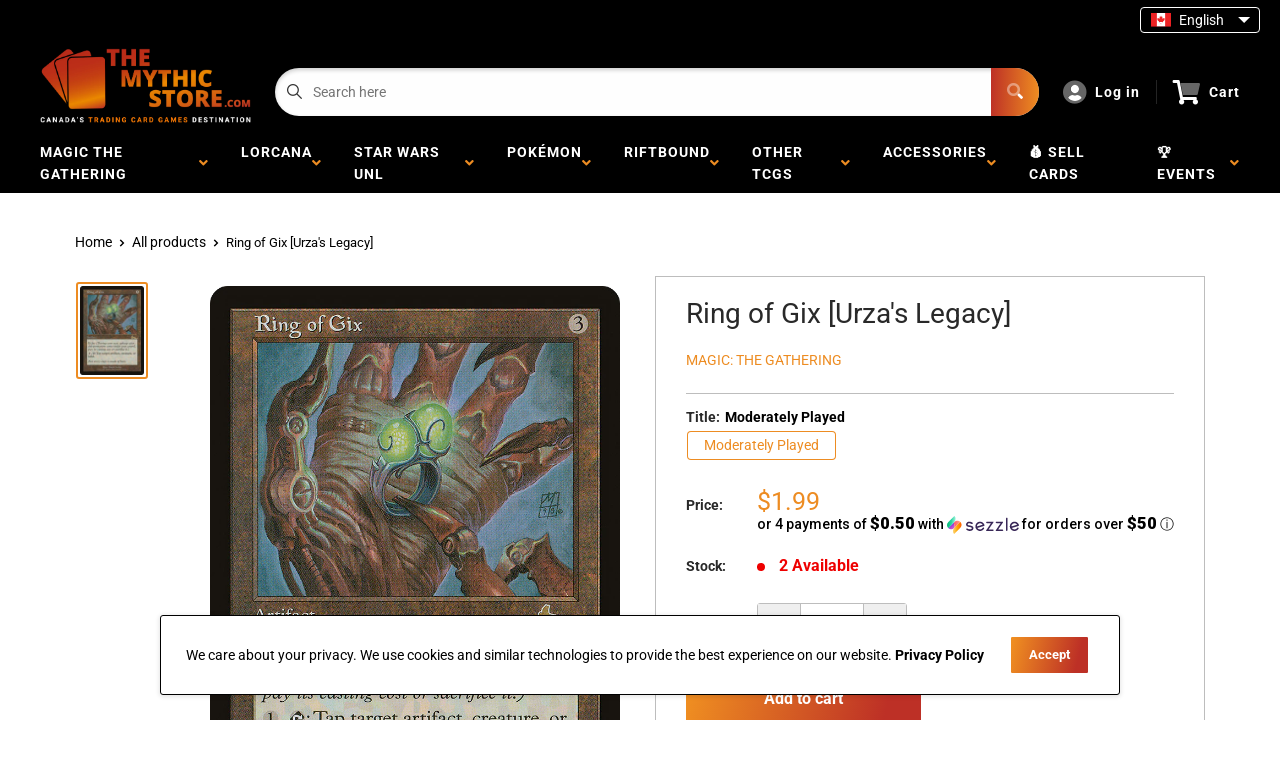

--- FILE ---
content_type: text/html; charset=utf-8
request_url: https://themythicstore.com/products/mtg-ring-of-gixurzas-legacy
body_size: 52077
content:
<!doctype html>
<html>

<head><!-- Google tag (gtag.js) -->
<script async src="https://www.googletagmanager.com/gtag/js?id=G-N7BF3ETXPQ"></script>
<script>
  window.dataLayer = window.dataLayer || [];
  function gtag(){dataLayer.push(arguments);}
  gtag('js', new Date());

  gtag('config', 'G-N7BF3ETXPQ');
</script>

    <title>Ring of Gix [Urza&#39;s Legacy]</title>
    <meta charset="utf-8">
    <meta content="IE=edge,chrome=1" http-equiv="X-UA-Compatible">
    <meta name="description" content="Set: Urza&#39;s Legacy Type: Artifact Rarity: Rare Cost: {3} Echo {3} (At the beginning of your upkeep, if this came under your control since the beginning of your last upkeep, sacrifice it unless you pay its echo cost.){1}, {T}: Tap target artifact, creature, or land. Not every cage is made of bars.">
    <link rel="canonical" href="https://themythicstore.com/products/mtg-ring-of-gixurzas-legacy">
<meta property="og:site_name" content="The Mythic Store">
<meta property="og:url" content="https://themythicstore.com/products/mtg-ring-of-gixurzas-legacy">
<meta property="og:title" content="Ring of Gix [Urza's Legacy]">
<meta property="og:type" content="product">
<meta property="og:description" content="Set: Urza&#39;s Legacy Type: Artifact Rarity: Rare Cost: {3} Echo {3} (At the beginning of your upkeep, if this came under your control since the beginning of your last upkeep, sacrifice it unless you pay its echo cost.){1}, {T}: Tap target artifact, creature, or land. Not every cage is made of bars."><meta property="og:price:amount" content="0.99">
  <meta property="og:price:currency" content="CAD"><meta property="og:image" content="http://themythicstore.com/cdn/shop/files/0b09dc9b-ed01-49de-9675-48c41f428385_4351c709-b863-464f-8266-18c3b1579965_1024x1024.png?v=1762958207">
<meta property="og:image:secure_url" content="https://themythicstore.com/cdn/shop/files/0b09dc9b-ed01-49de-9675-48c41f428385_4351c709-b863-464f-8266-18c3b1579965_1024x1024.png?v=1762958207">

<meta name="twitter:site" content="@">
<meta name="twitter:card" content="summary_large_image">
<meta name="twitter:title" content="Ring of Gix [Urza's Legacy]">
<meta name="twitter:description" content="Set: Urza&#39;s Legacy Type: Artifact Rarity: Rare Cost: {3} Echo {3} (At the beginning of your upkeep, if this came under your control since the beginning of your last upkeep, sacrifice it unless you pay its echo cost.){1}, {T}: Tap target artifact, creature, or land. Not every cage is made of bars.">
<meta name="twitter:image:width" content="480">
<meta name="twitter:image:height" content="480">
<meta name="twitter:image" content="http://themythicstore.com/cdn/shop/files/0b09dc9b-ed01-49de-9675-48c41f428385_4351c709-b863-464f-8266-18c3b1579965_1024x1024.png?v=1762958207">

<meta content="width=device-width,initial-scale=1,shrink-to-fit=no" name="viewport">

    <meta
        content="width=device-width, initial-scale=1, shrink-to-fit=no, minimum-scale=1.0, maximum-scale=1.0, user-scalable=no"
        name="viewport">
    <link rel="icon" href="//themythicstore.com/cdn/shop/files/TMS_favicon_1_small.png?v=1615320233" type="image/x-icon"> 

    <!-- anti-flicker snippet (recommended)  -->
<style>
    .async-hide {
        opacity: 0 !important
    }
    #mobileNav {
        display: none;
    }
    /* BinderPOS button hiding */
    #binderpos-open-credit,
    a[data-iframe="true"][style*="z-index:999999998"],
    a[id^="binderpos-open-credit"],
    a[class*="binderpos-credit-button"] {
        display: none !important;
    }
.recommendation-modal__container,
.recommendation-modal__backdrop {
  display: none !important;
  visibility: hidden !important;
  opacity: 0 !important;
  pointer-events: none !important;
}

body.recommendation-modal-open {
  overflow: auto !important;
}
</style>
        <!--[if (gt IE 9)|!(IE)]><!--><script src="//themythicstore.com/cdn/shop/t/40/assets/vendor.js?v=76260804611371243491732225167"></script><!--<![endif]-->
    <!--[if lte IE 9]><script src="//themythicstore.com/cdn/shop/t/40/assets/vendor.js?v=76260804611371243491732225167"></script><![endif]-->

    
<script defer
        type="text/javascript"> (function () { var css = document.createElement('link'); css.href = '//themythicstore.com/cdn/shop/t/40/assets/mburger.css?v=85232341013250678261732225167'; css.rel = 'stylesheet'; css.type = 'text/css'; document.getElementsByTagName('head')[0].appendChild(css); })(); </script>

    <script defer src="//themythicstore.com/cdn/shop/t/40/assets/mburger.js?v=29171411513169099261732225167"></script> 
     
       
    
    <link defer href="//themythicstore.com/cdn/shop/t/40/assets/reset.css?v=153209702691340967971732225167" rel="stylesheet" type="text/css">
                   
                
                     <link href="//themythicstore.com/cdn/shop/t/40/assets/theme1.css?v=140233704847090174801746470461" rel="stylesheet" type="text/css" media="all" /> 
                       
               
            <link href="//themythicstore.com/cdn/shop/t/40/assets/generic.css?v=180827753156886405841732225167" rel="stylesheet" type="text/css" />
    <script defer
        type="text/javascript"> (function () { var css = document.createElement('link'); css.href = '//themythicstore.com/cdn/shop/t/40/assets/variables.css?v=108146437158924257461732225167'; css.rel = 'stylesheet'; css.type = 'text/css'; document.getElementsByTagName('head')[0].appendChild(css); })(); </script>
    <script defer
        type="text/javascript"> (function () { var css = document.createElement('link'); css.href = '//themythicstore.com/cdn/shop/t/40/assets/advanced-search.scss.css?v=146926769050623578951732225167'; css.rel = 'stylesheet'; css.type = 'text/css'; document.getElementsByTagName('head')[0].appendChild(css); })(); </script>
        <script defer
        type="text/javascript"> (function () { var css = document.createElement('link'); css.href = 'https://cdn.jsdelivr.net/npm/toastify-js/src/toastify.min.css'; css.rel = 'stylesheet'; css.type = 'text/css'; document.getElementsByTagName('head')[0].appendChild(css); })(); </script><script defer
        type="text/javascript"> (function () { var css = document.createElement('link'); css.href = 'https://fonts.googleapis.com/css2?family=Roboto:ital,wght@0,400;0,500;0,700;0,900;1,400&display=swap'; css.rel = 'stylesheet'; css.type = 'text/css'; document.getElementsByTagName('head')[0].appendChild(css); })(); </script><script defer
        type="text/javascript"> (function () { var css = document.createElement('link'); css.href = 'https://pro.fontawesome.com/releases/v5.14.0/css/all.css'; css.rel = 'stylesheet'; css.type = 'text/css'; document.getElementsByTagName('head')[0].appendChild(css); })(); </script><script defer src="https://cdnjs.cloudflare.com/ajax/libs/jQuery.mmenu/8.5.20/mmenu.js"></script>

    <script defer
        type="text/javascript"> (function () { var css = document.createElement('link'); css.href = 'https://cdnjs.cloudflare.com/ajax/libs/jQuery.mmenu/8.5.14/mmenu.min.css'; css.rel = 'stylesheet'; css.type = 'text/css'; document.getElementsByTagName('head')[0].appendChild(css); })(); </script>
    
    <script>window.performance && window.performance.mark && window.performance.mark('shopify.content_for_header.start');</script><meta name="google-site-verification" content="CdxjkssmUqPymYR_FmC8DMImshBAjG1qttQSvZEVTdI">
<meta name="google-site-verification" content="DdnJ29ZaPn09u-2Fim7xm-aM7lyJkia7cscQ2wfPe7M">
<meta name="facebook-domain-verification" content="lfj2lrjjc65u2vxfgc6zy3y9hc6u9d">
<meta name="facebook-domain-verification" content="tnc9den23dpfofgf8zezjentc5ia0c">
<meta name="facebook-domain-verification" content="nde0kjapq9t6tsstd163vt1zelt20v">
<meta id="shopify-digital-wallet" name="shopify-digital-wallet" content="/36068950061/digital_wallets/dialog">
<meta name="shopify-checkout-api-token" content="b1b14ed105b8a49a05ffd489a0d2b774">
<meta id="in-context-paypal-metadata" data-shop-id="36068950061" data-venmo-supported="false" data-environment="production" data-locale="en_US" data-paypal-v4="true" data-currency="CAD">
<link rel="alternate" hreflang="x-default" href="https://laboutiquemythique.com/products/mtg-ring-of-gixurzas-legacy">
<link rel="alternate" hreflang="fr" href="https://laboutiquemythique.com/products/mtg-ring-of-gixurzas-legacy">
<link rel="alternate" hreflang="en-CA" href="https://themythicstore.com/products/mtg-ring-of-gixurzas-legacy">
<link rel="alternate" hreflang="en-AD" href="https://themythicstore.com/products/mtg-ring-of-gixurzas-legacy">
<link rel="alternate" hreflang="en-AL" href="https://themythicstore.com/products/mtg-ring-of-gixurzas-legacy">
<link rel="alternate" hreflang="en-AT" href="https://themythicstore.com/products/mtg-ring-of-gixurzas-legacy">
<link rel="alternate" hreflang="en-AX" href="https://themythicstore.com/products/mtg-ring-of-gixurzas-legacy">
<link rel="alternate" hreflang="en-BA" href="https://themythicstore.com/products/mtg-ring-of-gixurzas-legacy">
<link rel="alternate" hreflang="en-BE" href="https://themythicstore.com/products/mtg-ring-of-gixurzas-legacy">
<link rel="alternate" hreflang="en-BG" href="https://themythicstore.com/products/mtg-ring-of-gixurzas-legacy">
<link rel="alternate" hreflang="en-BY" href="https://themythicstore.com/products/mtg-ring-of-gixurzas-legacy">
<link rel="alternate" hreflang="en-CH" href="https://themythicstore.com/products/mtg-ring-of-gixurzas-legacy">
<link rel="alternate" hreflang="en-CZ" href="https://themythicstore.com/products/mtg-ring-of-gixurzas-legacy">
<link rel="alternate" hreflang="en-DE" href="https://themythicstore.com/products/mtg-ring-of-gixurzas-legacy">
<link rel="alternate" hreflang="en-DK" href="https://themythicstore.com/products/mtg-ring-of-gixurzas-legacy">
<link rel="alternate" hreflang="en-EE" href="https://themythicstore.com/products/mtg-ring-of-gixurzas-legacy">
<link rel="alternate" hreflang="en-ES" href="https://themythicstore.com/products/mtg-ring-of-gixurzas-legacy">
<link rel="alternate" hreflang="en-FI" href="https://themythicstore.com/products/mtg-ring-of-gixurzas-legacy">
<link rel="alternate" hreflang="en-FO" href="https://themythicstore.com/products/mtg-ring-of-gixurzas-legacy">
<link rel="alternate" hreflang="en-FR" href="https://themythicstore.com/products/mtg-ring-of-gixurzas-legacy">
<link rel="alternate" hreflang="en-GB" href="https://themythicstore.com/products/mtg-ring-of-gixurzas-legacy">
<link rel="alternate" hreflang="en-GG" href="https://themythicstore.com/products/mtg-ring-of-gixurzas-legacy">
<link rel="alternate" hreflang="en-GI" href="https://themythicstore.com/products/mtg-ring-of-gixurzas-legacy">
<link rel="alternate" hreflang="en-GR" href="https://themythicstore.com/products/mtg-ring-of-gixurzas-legacy">
<link rel="alternate" hreflang="en-HR" href="https://themythicstore.com/products/mtg-ring-of-gixurzas-legacy">
<link rel="alternate" hreflang="en-HU" href="https://themythicstore.com/products/mtg-ring-of-gixurzas-legacy">
<link rel="alternate" hreflang="en-IE" href="https://themythicstore.com/products/mtg-ring-of-gixurzas-legacy">
<link rel="alternate" hreflang="en-IM" href="https://themythicstore.com/products/mtg-ring-of-gixurzas-legacy">
<link rel="alternate" hreflang="en-IS" href="https://themythicstore.com/products/mtg-ring-of-gixurzas-legacy">
<link rel="alternate" hreflang="en-IT" href="https://themythicstore.com/products/mtg-ring-of-gixurzas-legacy">
<link rel="alternate" hreflang="en-JE" href="https://themythicstore.com/products/mtg-ring-of-gixurzas-legacy">
<link rel="alternate" hreflang="en-LI" href="https://themythicstore.com/products/mtg-ring-of-gixurzas-legacy">
<link rel="alternate" hreflang="en-LT" href="https://themythicstore.com/products/mtg-ring-of-gixurzas-legacy">
<link rel="alternate" hreflang="en-LU" href="https://themythicstore.com/products/mtg-ring-of-gixurzas-legacy">
<link rel="alternate" hreflang="en-LV" href="https://themythicstore.com/products/mtg-ring-of-gixurzas-legacy">
<link rel="alternate" hreflang="en-MC" href="https://themythicstore.com/products/mtg-ring-of-gixurzas-legacy">
<link rel="alternate" hreflang="en-MD" href="https://themythicstore.com/products/mtg-ring-of-gixurzas-legacy">
<link rel="alternate" hreflang="en-ME" href="https://themythicstore.com/products/mtg-ring-of-gixurzas-legacy">
<link rel="alternate" hreflang="en-MK" href="https://themythicstore.com/products/mtg-ring-of-gixurzas-legacy">
<link rel="alternate" hreflang="en-MT" href="https://themythicstore.com/products/mtg-ring-of-gixurzas-legacy">
<link rel="alternate" hreflang="en-NL" href="https://themythicstore.com/products/mtg-ring-of-gixurzas-legacy">
<link rel="alternate" hreflang="en-NO" href="https://themythicstore.com/products/mtg-ring-of-gixurzas-legacy">
<link rel="alternate" hreflang="en-PL" href="https://themythicstore.com/products/mtg-ring-of-gixurzas-legacy">
<link rel="alternate" hreflang="en-PT" href="https://themythicstore.com/products/mtg-ring-of-gixurzas-legacy">
<link rel="alternate" hreflang="en-RO" href="https://themythicstore.com/products/mtg-ring-of-gixurzas-legacy">
<link rel="alternate" hreflang="en-RS" href="https://themythicstore.com/products/mtg-ring-of-gixurzas-legacy">
<link rel="alternate" hreflang="en-RU" href="https://themythicstore.com/products/mtg-ring-of-gixurzas-legacy">
<link rel="alternate" hreflang="en-SE" href="https://themythicstore.com/products/mtg-ring-of-gixurzas-legacy">
<link rel="alternate" hreflang="en-SI" href="https://themythicstore.com/products/mtg-ring-of-gixurzas-legacy">
<link rel="alternate" hreflang="en-SJ" href="https://themythicstore.com/products/mtg-ring-of-gixurzas-legacy">
<link rel="alternate" hreflang="en-SK" href="https://themythicstore.com/products/mtg-ring-of-gixurzas-legacy">
<link rel="alternate" hreflang="en-SM" href="https://themythicstore.com/products/mtg-ring-of-gixurzas-legacy">
<link rel="alternate" hreflang="en-UA" href="https://themythicstore.com/products/mtg-ring-of-gixurzas-legacy">
<link rel="alternate" hreflang="en-VA" href="https://themythicstore.com/products/mtg-ring-of-gixurzas-legacy">
<link rel="alternate" hreflang="en-XK" href="https://themythicstore.com/products/mtg-ring-of-gixurzas-legacy">
<link rel="alternate" hreflang="en-AC" href="https://themythicstore.com/products/mtg-ring-of-gixurzas-legacy">
<link rel="alternate" hreflang="en-AE" href="https://themythicstore.com/products/mtg-ring-of-gixurzas-legacy">
<link rel="alternate" hreflang="en-AF" href="https://themythicstore.com/products/mtg-ring-of-gixurzas-legacy">
<link rel="alternate" hreflang="en-AG" href="https://themythicstore.com/products/mtg-ring-of-gixurzas-legacy">
<link rel="alternate" hreflang="en-AI" href="https://themythicstore.com/products/mtg-ring-of-gixurzas-legacy">
<link rel="alternate" hreflang="en-AM" href="https://themythicstore.com/products/mtg-ring-of-gixurzas-legacy">
<link rel="alternate" hreflang="en-AO" href="https://themythicstore.com/products/mtg-ring-of-gixurzas-legacy">
<link rel="alternate" hreflang="en-AR" href="https://themythicstore.com/products/mtg-ring-of-gixurzas-legacy">
<link rel="alternate" hreflang="en-AU" href="https://themythicstore.com/products/mtg-ring-of-gixurzas-legacy">
<link rel="alternate" hreflang="en-AW" href="https://themythicstore.com/products/mtg-ring-of-gixurzas-legacy">
<link rel="alternate" hreflang="en-AZ" href="https://themythicstore.com/products/mtg-ring-of-gixurzas-legacy">
<link rel="alternate" hreflang="en-BB" href="https://themythicstore.com/products/mtg-ring-of-gixurzas-legacy">
<link rel="alternate" hreflang="en-BD" href="https://themythicstore.com/products/mtg-ring-of-gixurzas-legacy">
<link rel="alternate" hreflang="en-BF" href="https://themythicstore.com/products/mtg-ring-of-gixurzas-legacy">
<link rel="alternate" hreflang="en-BH" href="https://themythicstore.com/products/mtg-ring-of-gixurzas-legacy">
<link rel="alternate" hreflang="en-BI" href="https://themythicstore.com/products/mtg-ring-of-gixurzas-legacy">
<link rel="alternate" hreflang="en-BJ" href="https://themythicstore.com/products/mtg-ring-of-gixurzas-legacy">
<link rel="alternate" hreflang="en-BL" href="https://themythicstore.com/products/mtg-ring-of-gixurzas-legacy">
<link rel="alternate" hreflang="en-BM" href="https://themythicstore.com/products/mtg-ring-of-gixurzas-legacy">
<link rel="alternate" hreflang="en-BN" href="https://themythicstore.com/products/mtg-ring-of-gixurzas-legacy">
<link rel="alternate" hreflang="en-BO" href="https://themythicstore.com/products/mtg-ring-of-gixurzas-legacy">
<link rel="alternate" hreflang="en-BQ" href="https://themythicstore.com/products/mtg-ring-of-gixurzas-legacy">
<link rel="alternate" hreflang="en-BR" href="https://themythicstore.com/products/mtg-ring-of-gixurzas-legacy">
<link rel="alternate" hreflang="en-BS" href="https://themythicstore.com/products/mtg-ring-of-gixurzas-legacy">
<link rel="alternate" hreflang="en-BT" href="https://themythicstore.com/products/mtg-ring-of-gixurzas-legacy">
<link rel="alternate" hreflang="en-BW" href="https://themythicstore.com/products/mtg-ring-of-gixurzas-legacy">
<link rel="alternate" hreflang="en-BZ" href="https://themythicstore.com/products/mtg-ring-of-gixurzas-legacy">
<link rel="alternate" hreflang="en-CC" href="https://themythicstore.com/products/mtg-ring-of-gixurzas-legacy">
<link rel="alternate" hreflang="en-CD" href="https://themythicstore.com/products/mtg-ring-of-gixurzas-legacy">
<link rel="alternate" hreflang="en-CF" href="https://themythicstore.com/products/mtg-ring-of-gixurzas-legacy">
<link rel="alternate" hreflang="en-CG" href="https://themythicstore.com/products/mtg-ring-of-gixurzas-legacy">
<link rel="alternate" hreflang="en-CI" href="https://themythicstore.com/products/mtg-ring-of-gixurzas-legacy">
<link rel="alternate" hreflang="en-CK" href="https://themythicstore.com/products/mtg-ring-of-gixurzas-legacy">
<link rel="alternate" hreflang="en-CL" href="https://themythicstore.com/products/mtg-ring-of-gixurzas-legacy">
<link rel="alternate" hreflang="en-CM" href="https://themythicstore.com/products/mtg-ring-of-gixurzas-legacy">
<link rel="alternate" hreflang="en-CN" href="https://themythicstore.com/products/mtg-ring-of-gixurzas-legacy">
<link rel="alternate" hreflang="en-CO" href="https://themythicstore.com/products/mtg-ring-of-gixurzas-legacy">
<link rel="alternate" hreflang="en-CR" href="https://themythicstore.com/products/mtg-ring-of-gixurzas-legacy">
<link rel="alternate" hreflang="en-CV" href="https://themythicstore.com/products/mtg-ring-of-gixurzas-legacy">
<link rel="alternate" hreflang="en-CW" href="https://themythicstore.com/products/mtg-ring-of-gixurzas-legacy">
<link rel="alternate" hreflang="en-CX" href="https://themythicstore.com/products/mtg-ring-of-gixurzas-legacy">
<link rel="alternate" hreflang="en-CY" href="https://themythicstore.com/products/mtg-ring-of-gixurzas-legacy">
<link rel="alternate" hreflang="en-DJ" href="https://themythicstore.com/products/mtg-ring-of-gixurzas-legacy">
<link rel="alternate" hreflang="en-DM" href="https://themythicstore.com/products/mtg-ring-of-gixurzas-legacy">
<link rel="alternate" hreflang="en-DO" href="https://themythicstore.com/products/mtg-ring-of-gixurzas-legacy">
<link rel="alternate" hreflang="en-DZ" href="https://themythicstore.com/products/mtg-ring-of-gixurzas-legacy">
<link rel="alternate" hreflang="en-EC" href="https://themythicstore.com/products/mtg-ring-of-gixurzas-legacy">
<link rel="alternate" hreflang="en-EG" href="https://themythicstore.com/products/mtg-ring-of-gixurzas-legacy">
<link rel="alternate" hreflang="en-EH" href="https://themythicstore.com/products/mtg-ring-of-gixurzas-legacy">
<link rel="alternate" hreflang="en-ER" href="https://themythicstore.com/products/mtg-ring-of-gixurzas-legacy">
<link rel="alternate" hreflang="en-ET" href="https://themythicstore.com/products/mtg-ring-of-gixurzas-legacy">
<link rel="alternate" hreflang="en-FJ" href="https://themythicstore.com/products/mtg-ring-of-gixurzas-legacy">
<link rel="alternate" hreflang="en-FK" href="https://themythicstore.com/products/mtg-ring-of-gixurzas-legacy">
<link rel="alternate" hreflang="en-GA" href="https://themythicstore.com/products/mtg-ring-of-gixurzas-legacy">
<link rel="alternate" hreflang="en-GD" href="https://themythicstore.com/products/mtg-ring-of-gixurzas-legacy">
<link rel="alternate" hreflang="en-GE" href="https://themythicstore.com/products/mtg-ring-of-gixurzas-legacy">
<link rel="alternate" hreflang="en-GF" href="https://themythicstore.com/products/mtg-ring-of-gixurzas-legacy">
<link rel="alternate" hreflang="en-GH" href="https://themythicstore.com/products/mtg-ring-of-gixurzas-legacy">
<link rel="alternate" hreflang="en-GL" href="https://themythicstore.com/products/mtg-ring-of-gixurzas-legacy">
<link rel="alternate" hreflang="en-GM" href="https://themythicstore.com/products/mtg-ring-of-gixurzas-legacy">
<link rel="alternate" hreflang="en-GN" href="https://themythicstore.com/products/mtg-ring-of-gixurzas-legacy">
<link rel="alternate" hreflang="en-GP" href="https://themythicstore.com/products/mtg-ring-of-gixurzas-legacy">
<link rel="alternate" hreflang="en-GQ" href="https://themythicstore.com/products/mtg-ring-of-gixurzas-legacy">
<link rel="alternate" hreflang="en-GS" href="https://themythicstore.com/products/mtg-ring-of-gixurzas-legacy">
<link rel="alternate" hreflang="en-GT" href="https://themythicstore.com/products/mtg-ring-of-gixurzas-legacy">
<link rel="alternate" hreflang="en-GW" href="https://themythicstore.com/products/mtg-ring-of-gixurzas-legacy">
<link rel="alternate" hreflang="en-GY" href="https://themythicstore.com/products/mtg-ring-of-gixurzas-legacy">
<link rel="alternate" hreflang="en-HK" href="https://themythicstore.com/products/mtg-ring-of-gixurzas-legacy">
<link rel="alternate" hreflang="en-HN" href="https://themythicstore.com/products/mtg-ring-of-gixurzas-legacy">
<link rel="alternate" hreflang="en-HT" href="https://themythicstore.com/products/mtg-ring-of-gixurzas-legacy">
<link rel="alternate" hreflang="en-ID" href="https://themythicstore.com/products/mtg-ring-of-gixurzas-legacy">
<link rel="alternate" hreflang="en-IL" href="https://themythicstore.com/products/mtg-ring-of-gixurzas-legacy">
<link rel="alternate" hreflang="en-IN" href="https://themythicstore.com/products/mtg-ring-of-gixurzas-legacy">
<link rel="alternate" hreflang="en-IO" href="https://themythicstore.com/products/mtg-ring-of-gixurzas-legacy">
<link rel="alternate" hreflang="en-IQ" href="https://themythicstore.com/products/mtg-ring-of-gixurzas-legacy">
<link rel="alternate" hreflang="en-JM" href="https://themythicstore.com/products/mtg-ring-of-gixurzas-legacy">
<link rel="alternate" hreflang="en-JO" href="https://themythicstore.com/products/mtg-ring-of-gixurzas-legacy">
<link rel="alternate" hreflang="en-JP" href="https://themythicstore.com/products/mtg-ring-of-gixurzas-legacy">
<link rel="alternate" hreflang="en-KE" href="https://themythicstore.com/products/mtg-ring-of-gixurzas-legacy">
<link rel="alternate" hreflang="en-KG" href="https://themythicstore.com/products/mtg-ring-of-gixurzas-legacy">
<link rel="alternate" hreflang="en-KH" href="https://themythicstore.com/products/mtg-ring-of-gixurzas-legacy">
<link rel="alternate" hreflang="en-KI" href="https://themythicstore.com/products/mtg-ring-of-gixurzas-legacy">
<link rel="alternate" hreflang="en-KM" href="https://themythicstore.com/products/mtg-ring-of-gixurzas-legacy">
<link rel="alternate" hreflang="en-KN" href="https://themythicstore.com/products/mtg-ring-of-gixurzas-legacy">
<link rel="alternate" hreflang="en-KR" href="https://themythicstore.com/products/mtg-ring-of-gixurzas-legacy">
<link rel="alternate" hreflang="en-KW" href="https://themythicstore.com/products/mtg-ring-of-gixurzas-legacy">
<link rel="alternate" hreflang="en-KY" href="https://themythicstore.com/products/mtg-ring-of-gixurzas-legacy">
<link rel="alternate" hreflang="en-KZ" href="https://themythicstore.com/products/mtg-ring-of-gixurzas-legacy">
<link rel="alternate" hreflang="en-LA" href="https://themythicstore.com/products/mtg-ring-of-gixurzas-legacy">
<link rel="alternate" hreflang="en-LB" href="https://themythicstore.com/products/mtg-ring-of-gixurzas-legacy">
<link rel="alternate" hreflang="en-LC" href="https://themythicstore.com/products/mtg-ring-of-gixurzas-legacy">
<link rel="alternate" hreflang="en-LK" href="https://themythicstore.com/products/mtg-ring-of-gixurzas-legacy">
<link rel="alternate" hreflang="en-LR" href="https://themythicstore.com/products/mtg-ring-of-gixurzas-legacy">
<link rel="alternate" hreflang="en-LS" href="https://themythicstore.com/products/mtg-ring-of-gixurzas-legacy">
<link rel="alternate" hreflang="en-LY" href="https://themythicstore.com/products/mtg-ring-of-gixurzas-legacy">
<link rel="alternate" hreflang="en-MA" href="https://themythicstore.com/products/mtg-ring-of-gixurzas-legacy">
<link rel="alternate" hreflang="en-MF" href="https://themythicstore.com/products/mtg-ring-of-gixurzas-legacy">
<link rel="alternate" hreflang="en-MG" href="https://themythicstore.com/products/mtg-ring-of-gixurzas-legacy">
<link rel="alternate" hreflang="en-ML" href="https://themythicstore.com/products/mtg-ring-of-gixurzas-legacy">
<link rel="alternate" hreflang="en-MM" href="https://themythicstore.com/products/mtg-ring-of-gixurzas-legacy">
<link rel="alternate" hreflang="en-MN" href="https://themythicstore.com/products/mtg-ring-of-gixurzas-legacy">
<link rel="alternate" hreflang="en-MO" href="https://themythicstore.com/products/mtg-ring-of-gixurzas-legacy">
<link rel="alternate" hreflang="en-MQ" href="https://themythicstore.com/products/mtg-ring-of-gixurzas-legacy">
<link rel="alternate" hreflang="en-MR" href="https://themythicstore.com/products/mtg-ring-of-gixurzas-legacy">
<link rel="alternate" hreflang="en-MS" href="https://themythicstore.com/products/mtg-ring-of-gixurzas-legacy">
<link rel="alternate" hreflang="en-MU" href="https://themythicstore.com/products/mtg-ring-of-gixurzas-legacy">
<link rel="alternate" hreflang="en-MV" href="https://themythicstore.com/products/mtg-ring-of-gixurzas-legacy">
<link rel="alternate" hreflang="en-MW" href="https://themythicstore.com/products/mtg-ring-of-gixurzas-legacy">
<link rel="alternate" hreflang="en-MX" href="https://themythicstore.com/products/mtg-ring-of-gixurzas-legacy">
<link rel="alternate" hreflang="en-MY" href="https://themythicstore.com/products/mtg-ring-of-gixurzas-legacy">
<link rel="alternate" hreflang="en-MZ" href="https://themythicstore.com/products/mtg-ring-of-gixurzas-legacy">
<link rel="alternate" hreflang="en-NA" href="https://themythicstore.com/products/mtg-ring-of-gixurzas-legacy">
<link rel="alternate" hreflang="en-NC" href="https://themythicstore.com/products/mtg-ring-of-gixurzas-legacy">
<link rel="alternate" hreflang="en-NE" href="https://themythicstore.com/products/mtg-ring-of-gixurzas-legacy">
<link rel="alternate" hreflang="en-NF" href="https://themythicstore.com/products/mtg-ring-of-gixurzas-legacy">
<link rel="alternate" hreflang="en-NG" href="https://themythicstore.com/products/mtg-ring-of-gixurzas-legacy">
<link rel="alternate" hreflang="en-NI" href="https://themythicstore.com/products/mtg-ring-of-gixurzas-legacy">
<link rel="alternate" hreflang="en-NP" href="https://themythicstore.com/products/mtg-ring-of-gixurzas-legacy">
<link rel="alternate" hreflang="en-NR" href="https://themythicstore.com/products/mtg-ring-of-gixurzas-legacy">
<link rel="alternate" hreflang="en-NU" href="https://themythicstore.com/products/mtg-ring-of-gixurzas-legacy">
<link rel="alternate" hreflang="en-NZ" href="https://themythicstore.com/products/mtg-ring-of-gixurzas-legacy">
<link rel="alternate" hreflang="en-OM" href="https://themythicstore.com/products/mtg-ring-of-gixurzas-legacy">
<link rel="alternate" hreflang="en-PA" href="https://themythicstore.com/products/mtg-ring-of-gixurzas-legacy">
<link rel="alternate" hreflang="en-PE" href="https://themythicstore.com/products/mtg-ring-of-gixurzas-legacy">
<link rel="alternate" hreflang="en-PF" href="https://themythicstore.com/products/mtg-ring-of-gixurzas-legacy">
<link rel="alternate" hreflang="en-PG" href="https://themythicstore.com/products/mtg-ring-of-gixurzas-legacy">
<link rel="alternate" hreflang="en-PH" href="https://themythicstore.com/products/mtg-ring-of-gixurzas-legacy">
<link rel="alternate" hreflang="en-PK" href="https://themythicstore.com/products/mtg-ring-of-gixurzas-legacy">
<link rel="alternate" hreflang="en-PM" href="https://themythicstore.com/products/mtg-ring-of-gixurzas-legacy">
<link rel="alternate" hreflang="en-PN" href="https://themythicstore.com/products/mtg-ring-of-gixurzas-legacy">
<link rel="alternate" hreflang="en-PS" href="https://themythicstore.com/products/mtg-ring-of-gixurzas-legacy">
<link rel="alternate" hreflang="en-PY" href="https://themythicstore.com/products/mtg-ring-of-gixurzas-legacy">
<link rel="alternate" hreflang="en-QA" href="https://themythicstore.com/products/mtg-ring-of-gixurzas-legacy">
<link rel="alternate" hreflang="en-RE" href="https://themythicstore.com/products/mtg-ring-of-gixurzas-legacy">
<link rel="alternate" hreflang="en-RW" href="https://themythicstore.com/products/mtg-ring-of-gixurzas-legacy">
<link rel="alternate" hreflang="en-SA" href="https://themythicstore.com/products/mtg-ring-of-gixurzas-legacy">
<link rel="alternate" hreflang="en-SB" href="https://themythicstore.com/products/mtg-ring-of-gixurzas-legacy">
<link rel="alternate" hreflang="en-SC" href="https://themythicstore.com/products/mtg-ring-of-gixurzas-legacy">
<link rel="alternate" hreflang="en-SD" href="https://themythicstore.com/products/mtg-ring-of-gixurzas-legacy">
<link rel="alternate" hreflang="en-SG" href="https://themythicstore.com/products/mtg-ring-of-gixurzas-legacy">
<link rel="alternate" hreflang="en-SH" href="https://themythicstore.com/products/mtg-ring-of-gixurzas-legacy">
<link rel="alternate" hreflang="en-SL" href="https://themythicstore.com/products/mtg-ring-of-gixurzas-legacy">
<link rel="alternate" hreflang="en-SN" href="https://themythicstore.com/products/mtg-ring-of-gixurzas-legacy">
<link rel="alternate" hreflang="en-SO" href="https://themythicstore.com/products/mtg-ring-of-gixurzas-legacy">
<link rel="alternate" hreflang="en-SR" href="https://themythicstore.com/products/mtg-ring-of-gixurzas-legacy">
<link rel="alternate" hreflang="en-SS" href="https://themythicstore.com/products/mtg-ring-of-gixurzas-legacy">
<link rel="alternate" hreflang="en-ST" href="https://themythicstore.com/products/mtg-ring-of-gixurzas-legacy">
<link rel="alternate" hreflang="en-SV" href="https://themythicstore.com/products/mtg-ring-of-gixurzas-legacy">
<link rel="alternate" hreflang="en-SX" href="https://themythicstore.com/products/mtg-ring-of-gixurzas-legacy">
<link rel="alternate" hreflang="en-SZ" href="https://themythicstore.com/products/mtg-ring-of-gixurzas-legacy">
<link rel="alternate" hreflang="en-TA" href="https://themythicstore.com/products/mtg-ring-of-gixurzas-legacy">
<link rel="alternate" hreflang="en-TC" href="https://themythicstore.com/products/mtg-ring-of-gixurzas-legacy">
<link rel="alternate" hreflang="en-TD" href="https://themythicstore.com/products/mtg-ring-of-gixurzas-legacy">
<link rel="alternate" hreflang="en-TF" href="https://themythicstore.com/products/mtg-ring-of-gixurzas-legacy">
<link rel="alternate" hreflang="en-TG" href="https://themythicstore.com/products/mtg-ring-of-gixurzas-legacy">
<link rel="alternate" hreflang="en-TH" href="https://themythicstore.com/products/mtg-ring-of-gixurzas-legacy">
<link rel="alternate" hreflang="en-TJ" href="https://themythicstore.com/products/mtg-ring-of-gixurzas-legacy">
<link rel="alternate" hreflang="en-TK" href="https://themythicstore.com/products/mtg-ring-of-gixurzas-legacy">
<link rel="alternate" hreflang="en-TL" href="https://themythicstore.com/products/mtg-ring-of-gixurzas-legacy">
<link rel="alternate" hreflang="en-TM" href="https://themythicstore.com/products/mtg-ring-of-gixurzas-legacy">
<link rel="alternate" hreflang="en-TN" href="https://themythicstore.com/products/mtg-ring-of-gixurzas-legacy">
<link rel="alternate" hreflang="en-TO" href="https://themythicstore.com/products/mtg-ring-of-gixurzas-legacy">
<link rel="alternate" hreflang="en-TR" href="https://themythicstore.com/products/mtg-ring-of-gixurzas-legacy">
<link rel="alternate" hreflang="en-TT" href="https://themythicstore.com/products/mtg-ring-of-gixurzas-legacy">
<link rel="alternate" hreflang="en-TV" href="https://themythicstore.com/products/mtg-ring-of-gixurzas-legacy">
<link rel="alternate" hreflang="en-TW" href="https://themythicstore.com/products/mtg-ring-of-gixurzas-legacy">
<link rel="alternate" hreflang="en-TZ" href="https://themythicstore.com/products/mtg-ring-of-gixurzas-legacy">
<link rel="alternate" hreflang="en-UG" href="https://themythicstore.com/products/mtg-ring-of-gixurzas-legacy">
<link rel="alternate" hreflang="en-UM" href="https://themythicstore.com/products/mtg-ring-of-gixurzas-legacy">
<link rel="alternate" hreflang="en-UY" href="https://themythicstore.com/products/mtg-ring-of-gixurzas-legacy">
<link rel="alternate" hreflang="en-UZ" href="https://themythicstore.com/products/mtg-ring-of-gixurzas-legacy">
<link rel="alternate" hreflang="en-VC" href="https://themythicstore.com/products/mtg-ring-of-gixurzas-legacy">
<link rel="alternate" hreflang="en-VE" href="https://themythicstore.com/products/mtg-ring-of-gixurzas-legacy">
<link rel="alternate" hreflang="en-VG" href="https://themythicstore.com/products/mtg-ring-of-gixurzas-legacy">
<link rel="alternate" hreflang="en-VN" href="https://themythicstore.com/products/mtg-ring-of-gixurzas-legacy">
<link rel="alternate" hreflang="en-VU" href="https://themythicstore.com/products/mtg-ring-of-gixurzas-legacy">
<link rel="alternate" hreflang="en-WF" href="https://themythicstore.com/products/mtg-ring-of-gixurzas-legacy">
<link rel="alternate" hreflang="en-WS" href="https://themythicstore.com/products/mtg-ring-of-gixurzas-legacy">
<link rel="alternate" hreflang="en-YE" href="https://themythicstore.com/products/mtg-ring-of-gixurzas-legacy">
<link rel="alternate" hreflang="en-YT" href="https://themythicstore.com/products/mtg-ring-of-gixurzas-legacy">
<link rel="alternate" hreflang="en-ZA" href="https://themythicstore.com/products/mtg-ring-of-gixurzas-legacy">
<link rel="alternate" hreflang="en-ZM" href="https://themythicstore.com/products/mtg-ring-of-gixurzas-legacy">
<link rel="alternate" hreflang="en-ZW" href="https://themythicstore.com/products/mtg-ring-of-gixurzas-legacy">
<link rel="alternate" hreflang="en-US" href="https://themythicstore.com/products/mtg-ring-of-gixurzas-legacy">
<link rel="alternate" type="application/json+oembed" href="https://themythicstore.com/products/mtg-ring-of-gixurzas-legacy.oembed">
<script async="async" src="/checkouts/internal/preloads.js?locale=en-CA"></script>
<link rel="preconnect" href="https://shop.app" crossorigin="anonymous">
<script async="async" src="https://shop.app/checkouts/internal/preloads.js?locale=en-CA&shop_id=36068950061" crossorigin="anonymous"></script>
<script id="apple-pay-shop-capabilities" type="application/json">{"shopId":36068950061,"countryCode":"CA","currencyCode":"CAD","merchantCapabilities":["supports3DS"],"merchantId":"gid:\/\/shopify\/Shop\/36068950061","merchantName":"The Mythic Store","requiredBillingContactFields":["postalAddress","email","phone"],"requiredShippingContactFields":["postalAddress","email","phone"],"shippingType":"shipping","supportedNetworks":["visa","masterCard","amex","discover","interac","jcb"],"total":{"type":"pending","label":"The Mythic Store","amount":"1.00"},"shopifyPaymentsEnabled":true,"supportsSubscriptions":true}</script>
<script id="shopify-features" type="application/json">{"accessToken":"b1b14ed105b8a49a05ffd489a0d2b774","betas":["rich-media-storefront-analytics"],"domain":"themythicstore.com","predictiveSearch":true,"shopId":36068950061,"locale":"en"}</script>
<script>var Shopify = Shopify || {};
Shopify.shop = "the-mythic-store.myshopify.com";
Shopify.locale = "en";
Shopify.currency = {"active":"CAD","rate":"1.0"};
Shopify.country = "CA";
Shopify.theme = {"name":"Last Updated Nov 21st","id":138288365728,"schema_name":"Premium-Multi","schema_version":"f5ef7547","theme_store_id":null,"role":"main"};
Shopify.theme.handle = "null";
Shopify.theme.style = {"id":null,"handle":null};
Shopify.cdnHost = "themythicstore.com/cdn";
Shopify.routes = Shopify.routes || {};
Shopify.routes.root = "/";</script>
<script type="module">!function(o){(o.Shopify=o.Shopify||{}).modules=!0}(window);</script>
<script>!function(o){function n(){var o=[];function n(){o.push(Array.prototype.slice.apply(arguments))}return n.q=o,n}var t=o.Shopify=o.Shopify||{};t.loadFeatures=n(),t.autoloadFeatures=n()}(window);</script>
<script>
  window.ShopifyPay = window.ShopifyPay || {};
  window.ShopifyPay.apiHost = "shop.app\/pay";
  window.ShopifyPay.redirectState = null;
</script>
<script id="shop-js-analytics" type="application/json">{"pageType":"product"}</script>
<script defer="defer" async type="module" src="//themythicstore.com/cdn/shopifycloud/shop-js/modules/v2/client.init-shop-cart-sync_BT-GjEfc.en.esm.js"></script>
<script defer="defer" async type="module" src="//themythicstore.com/cdn/shopifycloud/shop-js/modules/v2/chunk.common_D58fp_Oc.esm.js"></script>
<script defer="defer" async type="module" src="//themythicstore.com/cdn/shopifycloud/shop-js/modules/v2/chunk.modal_xMitdFEc.esm.js"></script>
<script type="module">
  await import("//themythicstore.com/cdn/shopifycloud/shop-js/modules/v2/client.init-shop-cart-sync_BT-GjEfc.en.esm.js");
await import("//themythicstore.com/cdn/shopifycloud/shop-js/modules/v2/chunk.common_D58fp_Oc.esm.js");
await import("//themythicstore.com/cdn/shopifycloud/shop-js/modules/v2/chunk.modal_xMitdFEc.esm.js");

  window.Shopify.SignInWithShop?.initShopCartSync?.({"fedCMEnabled":true,"windoidEnabled":true});

</script>
<script>
  window.Shopify = window.Shopify || {};
  if (!window.Shopify.featureAssets) window.Shopify.featureAssets = {};
  window.Shopify.featureAssets['shop-js'] = {"shop-cart-sync":["modules/v2/client.shop-cart-sync_DZOKe7Ll.en.esm.js","modules/v2/chunk.common_D58fp_Oc.esm.js","modules/v2/chunk.modal_xMitdFEc.esm.js"],"init-fed-cm":["modules/v2/client.init-fed-cm_B6oLuCjv.en.esm.js","modules/v2/chunk.common_D58fp_Oc.esm.js","modules/v2/chunk.modal_xMitdFEc.esm.js"],"shop-cash-offers":["modules/v2/client.shop-cash-offers_D2sdYoxE.en.esm.js","modules/v2/chunk.common_D58fp_Oc.esm.js","modules/v2/chunk.modal_xMitdFEc.esm.js"],"shop-login-button":["modules/v2/client.shop-login-button_QeVjl5Y3.en.esm.js","modules/v2/chunk.common_D58fp_Oc.esm.js","modules/v2/chunk.modal_xMitdFEc.esm.js"],"pay-button":["modules/v2/client.pay-button_DXTOsIq6.en.esm.js","modules/v2/chunk.common_D58fp_Oc.esm.js","modules/v2/chunk.modal_xMitdFEc.esm.js"],"shop-button":["modules/v2/client.shop-button_DQZHx9pm.en.esm.js","modules/v2/chunk.common_D58fp_Oc.esm.js","modules/v2/chunk.modal_xMitdFEc.esm.js"],"avatar":["modules/v2/client.avatar_BTnouDA3.en.esm.js"],"init-windoid":["modules/v2/client.init-windoid_CR1B-cfM.en.esm.js","modules/v2/chunk.common_D58fp_Oc.esm.js","modules/v2/chunk.modal_xMitdFEc.esm.js"],"init-shop-for-new-customer-accounts":["modules/v2/client.init-shop-for-new-customer-accounts_C_vY_xzh.en.esm.js","modules/v2/client.shop-login-button_QeVjl5Y3.en.esm.js","modules/v2/chunk.common_D58fp_Oc.esm.js","modules/v2/chunk.modal_xMitdFEc.esm.js"],"init-shop-email-lookup-coordinator":["modules/v2/client.init-shop-email-lookup-coordinator_BI7n9ZSv.en.esm.js","modules/v2/chunk.common_D58fp_Oc.esm.js","modules/v2/chunk.modal_xMitdFEc.esm.js"],"init-shop-cart-sync":["modules/v2/client.init-shop-cart-sync_BT-GjEfc.en.esm.js","modules/v2/chunk.common_D58fp_Oc.esm.js","modules/v2/chunk.modal_xMitdFEc.esm.js"],"shop-toast-manager":["modules/v2/client.shop-toast-manager_DiYdP3xc.en.esm.js","modules/v2/chunk.common_D58fp_Oc.esm.js","modules/v2/chunk.modal_xMitdFEc.esm.js"],"init-customer-accounts":["modules/v2/client.init-customer-accounts_D9ZNqS-Q.en.esm.js","modules/v2/client.shop-login-button_QeVjl5Y3.en.esm.js","modules/v2/chunk.common_D58fp_Oc.esm.js","modules/v2/chunk.modal_xMitdFEc.esm.js"],"init-customer-accounts-sign-up":["modules/v2/client.init-customer-accounts-sign-up_iGw4briv.en.esm.js","modules/v2/client.shop-login-button_QeVjl5Y3.en.esm.js","modules/v2/chunk.common_D58fp_Oc.esm.js","modules/v2/chunk.modal_xMitdFEc.esm.js"],"shop-follow-button":["modules/v2/client.shop-follow-button_CqMgW2wH.en.esm.js","modules/v2/chunk.common_D58fp_Oc.esm.js","modules/v2/chunk.modal_xMitdFEc.esm.js"],"checkout-modal":["modules/v2/client.checkout-modal_xHeaAweL.en.esm.js","modules/v2/chunk.common_D58fp_Oc.esm.js","modules/v2/chunk.modal_xMitdFEc.esm.js"],"shop-login":["modules/v2/client.shop-login_D91U-Q7h.en.esm.js","modules/v2/chunk.common_D58fp_Oc.esm.js","modules/v2/chunk.modal_xMitdFEc.esm.js"],"lead-capture":["modules/v2/client.lead-capture_BJmE1dJe.en.esm.js","modules/v2/chunk.common_D58fp_Oc.esm.js","modules/v2/chunk.modal_xMitdFEc.esm.js"],"payment-terms":["modules/v2/client.payment-terms_Ci9AEqFq.en.esm.js","modules/v2/chunk.common_D58fp_Oc.esm.js","modules/v2/chunk.modal_xMitdFEc.esm.js"]};
</script>
<script>(function() {
  var isLoaded = false;
  function asyncLoad() {
    if (isLoaded) return;
    isLoaded = true;
    var urls = ["https:\/\/app.binderpos.com\/external\/shopify\/storeCredit\/script?shop=the-mythic-store.myshopify.com","https:\/\/app.binderpos.com\/external\/shopify\/buylist\/script?shop=the-mythic-store.myshopify.com","https:\/\/bingshoppingtool-t2app-prod.trafficmanager.net\/uet\/tracking_script?shop=the-mythic-store.myshopify.com","https:\/\/app.1clickpopup.com\/widget.js?v=fbe32f55eb7024d0d24aba8a18b79ce0\u0026shop=the-mythic-store.myshopify.com","https:\/\/cloudsearch-1f874.kxcdn.com\/shopify.js?srp=\/a\/search\u0026filtersEnabled=1\u0026shop=the-mythic-store.myshopify.com","https:\/\/cdn.hextom.com\/js\/freeshippingbar.js?shop=the-mythic-store.myshopify.com"];
    for (var i = 0; i < urls.length; i++) {
      var s = document.createElement('script');
      s.type = 'text/javascript';
      s.async = true;
      s.src = urls[i];
      var x = document.getElementsByTagName('script')[0];
      x.parentNode.insertBefore(s, x);
    }
  };
  if(window.attachEvent) {
    window.attachEvent('onload', asyncLoad);
  } else {
    window.addEventListener('load', asyncLoad, false);
  }
})();</script>
<script id="__st">var __st={"a":36068950061,"offset":-18000,"reqid":"b6864782-115f-4bf3-b7f5-5c2501dcafcc-1769368201","pageurl":"themythicstore.com\/products\/mtg-ring-of-gixurzas-legacy","u":"2d0e4200edce","p":"product","rtyp":"product","rid":4744269168685};</script>
<script>window.ShopifyPaypalV4VisibilityTracking = true;</script>
<script id="form-persister">!function(){'use strict';const t='contact',e='new_comment',n=[[t,t],['blogs',e],['comments',e],[t,'customer']],o='password',r='form_key',c=['recaptcha-v3-token','g-recaptcha-response','h-captcha-response',o],s=()=>{try{return window.sessionStorage}catch{return}},i='__shopify_v',u=t=>t.elements[r],a=function(){const t=[...n].map((([t,e])=>`form[action*='/${t}']:not([data-nocaptcha='true']) input[name='form_type'][value='${e}']`)).join(',');var e;return e=t,()=>e?[...document.querySelectorAll(e)].map((t=>t.form)):[]}();function m(t){const e=u(t);a().includes(t)&&(!e||!e.value)&&function(t){try{if(!s())return;!function(t){const e=s();if(!e)return;const n=u(t);if(!n)return;const o=n.value;o&&e.removeItem(o)}(t);const e=Array.from(Array(32),(()=>Math.random().toString(36)[2])).join('');!function(t,e){u(t)||t.append(Object.assign(document.createElement('input'),{type:'hidden',name:r})),t.elements[r].value=e}(t,e),function(t,e){const n=s();if(!n)return;const r=[...t.querySelectorAll(`input[type='${o}']`)].map((({name:t})=>t)),u=[...c,...r],a={};for(const[o,c]of new FormData(t).entries())u.includes(o)||(a[o]=c);n.setItem(e,JSON.stringify({[i]:1,action:t.action,data:a}))}(t,e)}catch(e){console.error('failed to persist form',e)}}(t)}const f=t=>{if('true'===t.dataset.persistBound)return;const e=function(t,e){const n=function(t){return'function'==typeof t.submit?t.submit:HTMLFormElement.prototype.submit}(t).bind(t);return function(){let t;return()=>{t||(t=!0,(()=>{try{e(),n()}catch(t){(t=>{console.error('form submit failed',t)})(t)}})(),setTimeout((()=>t=!1),250))}}()}(t,(()=>{m(t)}));!function(t,e){if('function'==typeof t.submit&&'function'==typeof e)try{t.submit=e}catch{}}(t,e),t.addEventListener('submit',(t=>{t.preventDefault(),e()})),t.dataset.persistBound='true'};!function(){function t(t){const e=(t=>{const e=t.target;return e instanceof HTMLFormElement?e:e&&e.form})(t);e&&m(e)}document.addEventListener('submit',t),document.addEventListener('DOMContentLoaded',(()=>{const e=a();for(const t of e)f(t);var n;n=document.body,new window.MutationObserver((t=>{for(const e of t)if('childList'===e.type&&e.addedNodes.length)for(const t of e.addedNodes)1===t.nodeType&&'FORM'===t.tagName&&a().includes(t)&&f(t)})).observe(n,{childList:!0,subtree:!0,attributes:!1}),document.removeEventListener('submit',t)}))}()}();</script>
<script integrity="sha256-4kQ18oKyAcykRKYeNunJcIwy7WH5gtpwJnB7kiuLZ1E=" data-source-attribution="shopify.loadfeatures" defer="defer" src="//themythicstore.com/cdn/shopifycloud/storefront/assets/storefront/load_feature-a0a9edcb.js" crossorigin="anonymous"></script>
<script crossorigin="anonymous" defer="defer" src="//themythicstore.com/cdn/shopifycloud/storefront/assets/shopify_pay/storefront-65b4c6d7.js?v=20250812"></script>
<script data-source-attribution="shopify.dynamic_checkout.dynamic.init">var Shopify=Shopify||{};Shopify.PaymentButton=Shopify.PaymentButton||{isStorefrontPortableWallets:!0,init:function(){window.Shopify.PaymentButton.init=function(){};var t=document.createElement("script");t.src="https://themythicstore.com/cdn/shopifycloud/portable-wallets/latest/portable-wallets.en.js",t.type="module",document.head.appendChild(t)}};
</script>
<script data-source-attribution="shopify.dynamic_checkout.buyer_consent">
  function portableWalletsHideBuyerConsent(e){var t=document.getElementById("shopify-buyer-consent"),n=document.getElementById("shopify-subscription-policy-button");t&&n&&(t.classList.add("hidden"),t.setAttribute("aria-hidden","true"),n.removeEventListener("click",e))}function portableWalletsShowBuyerConsent(e){var t=document.getElementById("shopify-buyer-consent"),n=document.getElementById("shopify-subscription-policy-button");t&&n&&(t.classList.remove("hidden"),t.removeAttribute("aria-hidden"),n.addEventListener("click",e))}window.Shopify?.PaymentButton&&(window.Shopify.PaymentButton.hideBuyerConsent=portableWalletsHideBuyerConsent,window.Shopify.PaymentButton.showBuyerConsent=portableWalletsShowBuyerConsent);
</script>
<script data-source-attribution="shopify.dynamic_checkout.cart.bootstrap">document.addEventListener("DOMContentLoaded",(function(){function t(){return document.querySelector("shopify-accelerated-checkout-cart, shopify-accelerated-checkout")}if(t())Shopify.PaymentButton.init();else{new MutationObserver((function(e,n){t()&&(Shopify.PaymentButton.init(),n.disconnect())})).observe(document.body,{childList:!0,subtree:!0})}}));
</script>
<script id='scb4127' type='text/javascript' async='' src='https://themythicstore.com/cdn/shopifycloud/privacy-banner/storefront-banner.js'></script><link id="shopify-accelerated-checkout-styles" rel="stylesheet" media="screen" href="https://themythicstore.com/cdn/shopifycloud/portable-wallets/latest/accelerated-checkout-backwards-compat.css" crossorigin="anonymous">
<style id="shopify-accelerated-checkout-cart">
        #shopify-buyer-consent {
  margin-top: 1em;
  display: inline-block;
  width: 100%;
}

#shopify-buyer-consent.hidden {
  display: none;
}

#shopify-subscription-policy-button {
  background: none;
  border: none;
  padding: 0;
  text-decoration: underline;
  font-size: inherit;
  cursor: pointer;
}

#shopify-subscription-policy-button::before {
  box-shadow: none;
}

      </style>

<script>window.performance && window.performance.mark && window.performance.mark('shopify.content_for_header.end');</script>

    <!-- Header hook for plugins --><script src="https://ajax.googleapis.com/ajax/libs/jquery/3.5.1/jquery.min.js"></script>

    <script src="//themythicstore.com/cdn/shopifycloud/storefront/assets/themes_support/api.jquery-7ab1a3a4.js" type="text/javascript"></script>
    <script src="//themythicstore.com/cdn/s/javascripts/currencies.js" type="text/javascript"></script>
<link defer rel="stylesheet" href="https://unpkg.com/flickity@2/dist/flickity.min.css">
    <script src="//themythicstore.com/cdn/shopifycloud/storefront/assets/themes_support/option_selection-b017cd28.js" type="text/javascript"></script>

    <script defer
        type="text/javascript"> (function () { var css = document.createElement('link'); css.href = '//themythicstore.com/cdn/shop/t/40/assets/animations.css?v=137973300766071970631732225167'; css.rel = 'stylesheet'; css.type = 'text/css'; document.getElementsByTagName('head')[0].appendChild(css); })(); </script>
    <script defer
        type="text/javascript"> (function () { var css = document.createElement('link'); css.href = '//themythicstore.com/cdn/shop/t/40/assets/loader.css?v=102325571689108952331732225167'; css.rel = 'stylesheet'; css.type = 'text/css'; document.getElementsByTagName('head')[0].appendChild(css); })(); </script>
    <script src="//themythicstore.com/cdn/shop/t/40/assets/theme.js?v=3176498113445735951732225167" defer></script>
    
  <script type="application/ld+json">
  {
    "@context": "http://schema.org",
    "@type": "Product",
    "offers": [{
          "@type": "Offer",
          "name": "Near Mint",
          "availability":"https://schema.org/OutOfStock",
          "price": 1.99,
          "priceCurrency": "CAD",
          "priceValidUntil": "2026-02-04","sku": "ULG-131-EN-NF-1","url": "/products/mtg-ring-of-gixurzas-legacy?variant=33107199754285"
        },
{
          "@type": "Offer",
          "name": "Lightly Played",
          "availability":"https://schema.org/OutOfStock",
          "price": 1.99,
          "priceCurrency": "CAD",
          "priceValidUntil": "2026-02-04","sku": "ULG-131-EN-NF-2","url": "/products/mtg-ring-of-gixurzas-legacy?variant=33107200049197"
        },
{
          "@type": "Offer",
          "name": "Moderately Played",
          "availability":"https://schema.org/InStock",
          "price": 1.99,
          "priceCurrency": "CAD",
          "priceValidUntil": "2026-02-04","sku": "ULG-131-EN-NF-3","url": "/products/mtg-ring-of-gixurzas-legacy?variant=33107200278573"
        },
{
          "@type": "Offer",
          "name": "Heavily Played",
          "availability":"https://schema.org/OutOfStock",
          "price": 0.99,
          "priceCurrency": "CAD",
          "priceValidUntil": "2026-02-04","sku": "ULG-131-EN-NF-4","url": "/products/mtg-ring-of-gixurzas-legacy?variant=33107200606253"
        },
{
          "@type": "Offer",
          "name": "Damaged",
          "availability":"https://schema.org/OutOfStock",
          "price": 0.99,
          "priceCurrency": "CAD",
          "priceValidUntil": "2026-02-04","sku": "ULG-131-EN-NF-5","url": "/products/mtg-ring-of-gixurzas-legacy?variant=33107201032237"
        },
{
          "@type": "Offer",
          "name": "Near Mint Foil",
          "availability":"https://schema.org/OutOfStock",
          "price": 122.99,
          "priceCurrency": "CAD",
          "priceValidUntil": "2026-02-04","sku": "ULG-131-EN-FO-1","url": "/products/mtg-ring-of-gixurzas-legacy?variant=33107201392685"
        },
{
          "@type": "Offer",
          "name": "Lightly Played Foil",
          "availability":"https://schema.org/OutOfStock",
          "price": 110.99,
          "priceCurrency": "CAD",
          "priceValidUntil": "2026-02-04","sku": "ULG-131-EN-FO-2","url": "/products/mtg-ring-of-gixurzas-legacy?variant=33107201720365"
        },
{
          "@type": "Offer",
          "name": "Moderately Played Foil",
          "availability":"https://schema.org/OutOfStock",
          "price": 98.99,
          "priceCurrency": "CAD",
          "priceValidUntil": "2026-02-04","sku": "ULG-131-EN-FO-3","url": "/products/mtg-ring-of-gixurzas-legacy?variant=33107202015277"
        },
{
          "@type": "Offer",
          "name": "Heavily Played Foil",
          "availability":"https://schema.org/OutOfStock",
          "price": 73.99,
          "priceCurrency": "CAD",
          "priceValidUntil": "2026-02-04","sku": "ULG-131-EN-FO-4","url": "/products/mtg-ring-of-gixurzas-legacy?variant=33107202277421"
        },
{
          "@type": "Offer",
          "name": "Damaged Foil",
          "availability":"https://schema.org/OutOfStock",
          "price": 61.99,
          "priceCurrency": "CAD",
          "priceValidUntil": "2026-02-04","sku": "ULG-131-EN-FO-5","url": "/products/mtg-ring-of-gixurzas-legacy?variant=33107202441261"
        }
],
    "brand": {
      "name": "Magic: The Gathering"
    },
    "name": "Ring of Gix [Urza's Legacy]",
    "description": "\n\n      \n          Set:\n          Urza's Legacy\n      \n      \n          Type:\n          Artifact\n      \n      \n          Rarity:\n          Rare\n      \n      \n          Cost:\n          {3}\n      \n\n\n\n        \n            Echo {3} (At the beginning of your upkeep, if this came under your control since the beginning of your last upkeep, sacrifice it unless you pay its echo cost.){1}, {T}: Tap target artifact, creature, or land.\n        \n        \n            Not every cage is made of bars.\n        \n\n\n\n\n\n\n\n\n\n",
    "category": "MTG Single",
    "url": "/products/mtg-ring-of-gixurzas-legacy",
    "sku": "ULG-131-EN-NF-3",
    "image": {
      "@type": "ImageObject",
      "url": "https://themythicstore.com/cdn/shop/files/0b09dc9b-ed01-49de-9675-48c41f428385_4351c709-b863-464f-8266-18c3b1579965_1024x.png?v=1762958207",
      "image": "https://themythicstore.com/cdn/shop/files/0b09dc9b-ed01-49de-9675-48c41f428385_4351c709-b863-464f-8266-18c3b1579965_1024x.png?v=1762958207",
      "name": "Ring of Gix [Urza's Legacy] - The Mythic Store | 24h Order Processing",
      "width": "1024",
      "height": "1024"
    }
  }
  </script>



  <script type="application/ld+json">
  {
    "@context": "http://schema.org",
    "@type": "BreadcrumbList",
  "itemListElement": [{
      "@type": "ListItem",
      "position": 1,
      "name": "Home",
      "item": "https://themythicstore.com"
    },{
          "@type": "ListItem",
          "position": 2,
          "name": "Ring of Gix [Urza's Legacy]",
          "item": "https://themythicstore.com/products/mtg-ring-of-gixurzas-legacy"
        }]
  }
  </script>

<script>
        // This allows to expose several variables to the global scope, to be used in scripts
        window.theme = {
          pageType: "product",
          cartCount: 0,
          moneyFormat: "${{amount}}",
          moneyWithCurrencyFormat: "${{amount}} CAD",
          showDiscount: true,
          discountMode: "percentage",
          searchMode: "product",
          cartType: "message",
          permanentDomain: "the-mythic-store.myshopify.com",
          themeChoice: "Theme_One"
        };
  
        window.routes = {
          rootUrl: "\/",
          rootUrlWithoutSlash: '',
          cartUrl: "\/cart",
          cartAddUrl: "\/cart\/add",
          cartChangeUrl: "\/cart\/change",
          searchUrl: "\/search",
          productRecommendationsUrl: "\/recommendations\/products"
        };
  
        window.languages = {
          productRegularPrice: "Regular price",
          productSalePrice: "Sale price",
          collectionOnSaleLabel: "Save {{savings}}",
          productFormUnavailable: "Unavailable",
          productFormAddToCart: "Add to cart",
          productFormSoldOut: "Sold out",
          productAdded: "Product has been added to your cart",
          productAddedShort: "Added!",
          shippingEstimatorNoResults: "No shipping could be found for your address.",
          shippingEstimatorOneResult: "There is one shipping rate for your address:",
          shippingEstimatorMultipleResults: "There are {{count}} shipping rates for your address:",
          shippingEstimatorErrors: "There are some errors:"
        };
  
        window.lazySizesConfig = {
          loadHidden: false,
          hFac: 0.8,
          expFactor: 3,
          customMedia: {
            '--phone': '(max-width: 640px)',
            '--tablet': '(min-width: 641px) and (max-width: 1023px)',
            '--lap': '(min-width: 1024px)'
          }
        };
  
        document.documentElement.className = document.documentElement.className.replace('no-js', 'js');
      </script>
       <script src="//themythicstore.com/cdn/shop/t/40/assets/application.js?v=59730235117051044051732225167"></script><script>
        let binderWishlist = null;
    </script>
    <link defer href="//themythicstore.com/cdn/shop/t/40/assets/predictive.css?v=181835530354501345831732225167" rel="stylesheet" type="text/css">
    <script src="//themythicstore.com/cdn/shop/t/40/assets/predictiveSearch.js?v=30241401215181219341732225167" type="text/javascript"></script>
    <script src="//themythicstore.com/cdn/shop/t/40/assets/custom.js?v=111603181540343972631732225167" type="text/javascript"></script>



<link rel="llms" type="text/plain" href="/llms.txt">
<!-- BEGIN app block: shopify://apps/binderpos-integration/blocks/storeCredit/09d20ff6-4485-4a2e-a24c-7db1a76a43f9 --><link href="https://portal.binderpos.com/shopify/css/credit.css" rel="stylesheet" type="text/css">

<script>
  window.addEventListener('shopifyScriptLoaded', async () => {
     const hasStoreCredit = document.getElementById('binderpos-store-credit-js');
        if (!hasStoreCredit) {
            const result = await fetch(`https://api.binderpos.com/external/shopify/storeDetails?storeUrl=the-mythic-store.myshopify.com`).then(resp => resp.json());
            const storeId = result.id;
            const head = document.querySelector('head');
            const storeCreditScript = document.createElement('script');
            storeCreditScript.setAttribute('type', 'text/javascript');
            storeCreditScript.setAttribute('id', 'binderpos-store-credit-js');
            storeCreditScript.setAttribute('store-id', storeId);
            storeCreditScript.setAttribute('portal-url', 'https://portal.binderpos.com');
            storeCreditScript.setAttribute('currency-symbol', "$");
            storeCreditScript.setAttribute('src', 'https://portal.binderpos.com/shopify/js/credit.js');
            head.appendChild(storeCreditScript);
        }
    });
</script>

<!-- END app block --><!-- BEGIN app block: shopify://apps/warnify-pro-warnings/blocks/main/b82106ea-6172-4ab0-814f-17df1cb2b18a --><!-- BEGIN app snippet: product -->
<script>    var Elspw = {        params: {            money_format: "${{amount}}",            cart: {                "total_price" : 0,                "attributes": {},                "items" : [                ]            }        }    };    Elspw.params.product = {        "id": 4744269168685,        "title": "Ring of Gix [Urza's Legacy]",        "handle": "mtg-ring-of-gixurzas-legacy",        "tags": ["Artifact","Colorless","Foil","NonFoil","Rare","Reserved List","spo-default","spo-disabled","Urza's Legacy"],        "variants":[{"id":33107199754285,"qty":0 === null ? 999 : 0,"title":"Near Mint","policy":"deny"},{"id":33107200049197,"qty":0 === null ? 999 : 0,"title":"Lightly Played","policy":"deny"},{"id":33107200278573,"qty":2 === null ? 999 : 2,"title":"Moderately Played","policy":"deny"},{"id":33107200606253,"qty":0 === null ? 999 : 0,"title":"Heavily Played","policy":"deny"},{"id":33107201032237,"qty":0 === null ? 999 : 0,"title":"Damaged","policy":"deny"},{"id":33107201392685,"qty":0 === null ? 999 : 0,"title":"Near Mint Foil","policy":"deny"},{"id":33107201720365,"qty":0 === null ? 999 : 0,"title":"Lightly Played Foil","policy":"deny"},{"id":33107202015277,"qty":0 === null ? 999 : 0,"title":"Moderately Played Foil","policy":"deny"},{"id":33107202277421,"qty":0 === null ? 999 : 0,"title":"Heavily Played Foil","policy":"deny"},{"id":33107202441261,"qty":0 === null ? 999 : 0,"title":"Damaged Foil","policy":"deny"}],        "collection_ids":[317609836704,181755904045,268764086432,181755969581,190807015469,303261647008,304548413600,317607116960,304058957984,234466214048,335654944928,327508164768]    };</script><!-- END app snippet --><!-- BEGIN app snippet: settings -->
  <script>    (function(){      Elspw.loadScript=function(a,b){var c=document.createElement("script");c.type="text/javascript",c.readyState?c.onreadystatechange=function(){"loaded"!=c.readyState&&"complete"!=c.readyState||(c.onreadystatechange=null,b())}:c.onload=function(){b()},c.src=a,document.getElementsByTagName("head")[0].appendChild(c)};      Elspw.config= {"enabled":true,"button":"form[action=\"/cart/add\"] [type=submit], form[action=\"/cart/add\"] .shopify-payment-button__button","css":"","tag":"Els PW","alerts":[],"grid_enabled":1,"cdn":"https://s3.amazonaws.com/els-apps/product-warnings/","theme_app_extensions_enabled":1} ;    })(Elspw)  </script>  <script defer src="https://cdn.shopify.com/extensions/019b92bb-38ba-793e-9baf-3c5308a58e87/cli-20/assets/app.js"></script>

<script>
  Elspw.params.elsGeoScriptPath = "https://cdn.shopify.com/extensions/019b92bb-38ba-793e-9baf-3c5308a58e87/cli-20/assets/els.geo.js";
  Elspw.params.remodalScriptPath = "https://cdn.shopify.com/extensions/019b92bb-38ba-793e-9baf-3c5308a58e87/cli-20/assets/remodal.js";
  Elspw.params.cssPath = "https://cdn.shopify.com/extensions/019b92bb-38ba-793e-9baf-3c5308a58e87/cli-20/assets/app.css";
</script><!-- END app snippet --><!-- BEGIN app snippet: elspw-jsons -->



  <script type="application/json" id="elspw-product">
    
          {        "id": 4744269168685,        "title": "Ring of Gix [Urza's Legacy]",        "handle": "mtg-ring-of-gixurzas-legacy",        "tags": ["Artifact","Colorless","Foil","NonFoil","Rare","Reserved List","spo-default","spo-disabled","Urza's Legacy"],        "variants":[{"id":33107199754285,"qty":0,"title":"Near Mint","policy":"deny"},{"id":33107200049197,"qty":0,"title":"Lightly Played","policy":"deny"},{"id":33107200278573,"qty":2,"title":"Moderately Played","policy":"deny"},{"id":33107200606253,"qty":0,"title":"Heavily Played","policy":"deny"},{"id":33107201032237,"qty":0,"title":"Damaged","policy":"deny"},{"id":33107201392685,"qty":0,"title":"Near Mint Foil","policy":"deny"},{"id":33107201720365,"qty":0,"title":"Lightly Played Foil","policy":"deny"},{"id":33107202015277,"qty":0,"title":"Moderately Played Foil","policy":"deny"},{"id":33107202277421,"qty":0,"title":"Heavily Played Foil","policy":"deny"},{"id":33107202441261,"qty":0,"title":"Damaged Foil","policy":"deny"}],        "collection_ids":[317609836704,181755904045,268764086432,181755969581,190807015469,303261647008,304548413600,317607116960,304058957984,234466214048,335654944928,327508164768]      }    
  </script>



<!-- END app snippet -->


<!-- END app block --><!-- BEGIN app block: shopify://apps/pagefly-page-builder/blocks/app-embed/83e179f7-59a0-4589-8c66-c0dddf959200 -->

<!-- BEGIN app snippet: pagefly-cro-ab-testing-main -->







<script>
  ;(function () {
    const url = new URL(window.location)
    const viewParam = url.searchParams.get('view')
    if (viewParam && viewParam.includes('variant-pf-')) {
      url.searchParams.set('pf_v', viewParam)
      url.searchParams.delete('view')
      window.history.replaceState({}, '', url)
    }
  })()
</script>



<script type='module'>
  
  window.PAGEFLY_CRO = window.PAGEFLY_CRO || {}

  window.PAGEFLY_CRO['data_debug'] = {
    original_template_suffix: "all_products",
    allow_ab_test: false,
    ab_test_start_time: 0,
    ab_test_end_time: 0,
    today_date_time: 1769368201000,
  }
  window.PAGEFLY_CRO['GA4'] = { enabled: false}
</script>

<!-- END app snippet -->








  <script src='https://cdn.shopify.com/extensions/019bb4f9-aed6-78a3-be91-e9d44663e6bf/pagefly-page-builder-215/assets/pagefly-helper.js' defer='defer'></script>

  <script src='https://cdn.shopify.com/extensions/019bb4f9-aed6-78a3-be91-e9d44663e6bf/pagefly-page-builder-215/assets/pagefly-general-helper.js' defer='defer'></script>

  <script src='https://cdn.shopify.com/extensions/019bb4f9-aed6-78a3-be91-e9d44663e6bf/pagefly-page-builder-215/assets/pagefly-snap-slider.js' defer='defer'></script>

  <script src='https://cdn.shopify.com/extensions/019bb4f9-aed6-78a3-be91-e9d44663e6bf/pagefly-page-builder-215/assets/pagefly-slideshow-v3.js' defer='defer'></script>

  <script src='https://cdn.shopify.com/extensions/019bb4f9-aed6-78a3-be91-e9d44663e6bf/pagefly-page-builder-215/assets/pagefly-slideshow-v4.js' defer='defer'></script>

  <script src='https://cdn.shopify.com/extensions/019bb4f9-aed6-78a3-be91-e9d44663e6bf/pagefly-page-builder-215/assets/pagefly-glider.js' defer='defer'></script>

  <script src='https://cdn.shopify.com/extensions/019bb4f9-aed6-78a3-be91-e9d44663e6bf/pagefly-page-builder-215/assets/pagefly-slideshow-v1-v2.js' defer='defer'></script>

  <script src='https://cdn.shopify.com/extensions/019bb4f9-aed6-78a3-be91-e9d44663e6bf/pagefly-page-builder-215/assets/pagefly-product-media.js' defer='defer'></script>

  <script src='https://cdn.shopify.com/extensions/019bb4f9-aed6-78a3-be91-e9d44663e6bf/pagefly-page-builder-215/assets/pagefly-product.js' defer='defer'></script>


<script id='pagefly-helper-data' type='application/json'>
  {
    "page_optimization": {
      "assets_prefetching": false
    },
    "elements_asset_mapper": {
      "Accordion": "https://cdn.shopify.com/extensions/019bb4f9-aed6-78a3-be91-e9d44663e6bf/pagefly-page-builder-215/assets/pagefly-accordion.js",
      "Accordion3": "https://cdn.shopify.com/extensions/019bb4f9-aed6-78a3-be91-e9d44663e6bf/pagefly-page-builder-215/assets/pagefly-accordion3.js",
      "CountDown": "https://cdn.shopify.com/extensions/019bb4f9-aed6-78a3-be91-e9d44663e6bf/pagefly-page-builder-215/assets/pagefly-countdown.js",
      "GMap1": "https://cdn.shopify.com/extensions/019bb4f9-aed6-78a3-be91-e9d44663e6bf/pagefly-page-builder-215/assets/pagefly-gmap.js",
      "GMap2": "https://cdn.shopify.com/extensions/019bb4f9-aed6-78a3-be91-e9d44663e6bf/pagefly-page-builder-215/assets/pagefly-gmap.js",
      "GMapBasicV2": "https://cdn.shopify.com/extensions/019bb4f9-aed6-78a3-be91-e9d44663e6bf/pagefly-page-builder-215/assets/pagefly-gmap.js",
      "GMapAdvancedV2": "https://cdn.shopify.com/extensions/019bb4f9-aed6-78a3-be91-e9d44663e6bf/pagefly-page-builder-215/assets/pagefly-gmap.js",
      "HTML.Video": "https://cdn.shopify.com/extensions/019bb4f9-aed6-78a3-be91-e9d44663e6bf/pagefly-page-builder-215/assets/pagefly-htmlvideo.js",
      "HTML.Video2": "https://cdn.shopify.com/extensions/019bb4f9-aed6-78a3-be91-e9d44663e6bf/pagefly-page-builder-215/assets/pagefly-htmlvideo2.js",
      "HTML.Video3": "https://cdn.shopify.com/extensions/019bb4f9-aed6-78a3-be91-e9d44663e6bf/pagefly-page-builder-215/assets/pagefly-htmlvideo2.js",
      "BackgroundVideo": "https://cdn.shopify.com/extensions/019bb4f9-aed6-78a3-be91-e9d44663e6bf/pagefly-page-builder-215/assets/pagefly-htmlvideo2.js",
      "Instagram": "https://cdn.shopify.com/extensions/019bb4f9-aed6-78a3-be91-e9d44663e6bf/pagefly-page-builder-215/assets/pagefly-instagram.js",
      "Instagram2": "https://cdn.shopify.com/extensions/019bb4f9-aed6-78a3-be91-e9d44663e6bf/pagefly-page-builder-215/assets/pagefly-instagram.js",
      "Insta3": "https://cdn.shopify.com/extensions/019bb4f9-aed6-78a3-be91-e9d44663e6bf/pagefly-page-builder-215/assets/pagefly-instagram3.js",
      "Tabs": "https://cdn.shopify.com/extensions/019bb4f9-aed6-78a3-be91-e9d44663e6bf/pagefly-page-builder-215/assets/pagefly-tab.js",
      "Tabs3": "https://cdn.shopify.com/extensions/019bb4f9-aed6-78a3-be91-e9d44663e6bf/pagefly-page-builder-215/assets/pagefly-tab3.js",
      "ProductBox": "https://cdn.shopify.com/extensions/019bb4f9-aed6-78a3-be91-e9d44663e6bf/pagefly-page-builder-215/assets/pagefly-cart.js",
      "FBPageBox2": "https://cdn.shopify.com/extensions/019bb4f9-aed6-78a3-be91-e9d44663e6bf/pagefly-page-builder-215/assets/pagefly-facebook.js",
      "FBLikeButton2": "https://cdn.shopify.com/extensions/019bb4f9-aed6-78a3-be91-e9d44663e6bf/pagefly-page-builder-215/assets/pagefly-facebook.js",
      "TwitterFeed2": "https://cdn.shopify.com/extensions/019bb4f9-aed6-78a3-be91-e9d44663e6bf/pagefly-page-builder-215/assets/pagefly-twitter.js",
      "Paragraph4": "https://cdn.shopify.com/extensions/019bb4f9-aed6-78a3-be91-e9d44663e6bf/pagefly-page-builder-215/assets/pagefly-paragraph4.js",

      "AliReviews": "https://cdn.shopify.com/extensions/019bb4f9-aed6-78a3-be91-e9d44663e6bf/pagefly-page-builder-215/assets/pagefly-3rd-elements.js",
      "BackInStock": "https://cdn.shopify.com/extensions/019bb4f9-aed6-78a3-be91-e9d44663e6bf/pagefly-page-builder-215/assets/pagefly-3rd-elements.js",
      "GloboBackInStock": "https://cdn.shopify.com/extensions/019bb4f9-aed6-78a3-be91-e9d44663e6bf/pagefly-page-builder-215/assets/pagefly-3rd-elements.js",
      "GrowaveWishlist": "https://cdn.shopify.com/extensions/019bb4f9-aed6-78a3-be91-e9d44663e6bf/pagefly-page-builder-215/assets/pagefly-3rd-elements.js",
      "InfiniteOptionsShopPad": "https://cdn.shopify.com/extensions/019bb4f9-aed6-78a3-be91-e9d44663e6bf/pagefly-page-builder-215/assets/pagefly-3rd-elements.js",
      "InkybayProductPersonalizer": "https://cdn.shopify.com/extensions/019bb4f9-aed6-78a3-be91-e9d44663e6bf/pagefly-page-builder-215/assets/pagefly-3rd-elements.js",
      "LimeSpot": "https://cdn.shopify.com/extensions/019bb4f9-aed6-78a3-be91-e9d44663e6bf/pagefly-page-builder-215/assets/pagefly-3rd-elements.js",
      "Loox": "https://cdn.shopify.com/extensions/019bb4f9-aed6-78a3-be91-e9d44663e6bf/pagefly-page-builder-215/assets/pagefly-3rd-elements.js",
      "Opinew": "https://cdn.shopify.com/extensions/019bb4f9-aed6-78a3-be91-e9d44663e6bf/pagefly-page-builder-215/assets/pagefly-3rd-elements.js",
      "Powr": "https://cdn.shopify.com/extensions/019bb4f9-aed6-78a3-be91-e9d44663e6bf/pagefly-page-builder-215/assets/pagefly-3rd-elements.js",
      "ProductReviews": "https://cdn.shopify.com/extensions/019bb4f9-aed6-78a3-be91-e9d44663e6bf/pagefly-page-builder-215/assets/pagefly-3rd-elements.js",
      "PushOwl": "https://cdn.shopify.com/extensions/019bb4f9-aed6-78a3-be91-e9d44663e6bf/pagefly-page-builder-215/assets/pagefly-3rd-elements.js",
      "ReCharge": "https://cdn.shopify.com/extensions/019bb4f9-aed6-78a3-be91-e9d44663e6bf/pagefly-page-builder-215/assets/pagefly-3rd-elements.js",
      "Rivyo": "https://cdn.shopify.com/extensions/019bb4f9-aed6-78a3-be91-e9d44663e6bf/pagefly-page-builder-215/assets/pagefly-3rd-elements.js",
      "TrackingMore": "https://cdn.shopify.com/extensions/019bb4f9-aed6-78a3-be91-e9d44663e6bf/pagefly-page-builder-215/assets/pagefly-3rd-elements.js",
      "Vitals": "https://cdn.shopify.com/extensions/019bb4f9-aed6-78a3-be91-e9d44663e6bf/pagefly-page-builder-215/assets/pagefly-3rd-elements.js",
      "Wiser": "https://cdn.shopify.com/extensions/019bb4f9-aed6-78a3-be91-e9d44663e6bf/pagefly-page-builder-215/assets/pagefly-3rd-elements.js"
    },
    "custom_elements_mapper": {
      "pf-click-action-element": "https://cdn.shopify.com/extensions/019bb4f9-aed6-78a3-be91-e9d44663e6bf/pagefly-page-builder-215/assets/pagefly-click-action-element.js",
      "pf-dialog-element": "https://cdn.shopify.com/extensions/019bb4f9-aed6-78a3-be91-e9d44663e6bf/pagefly-page-builder-215/assets/pagefly-dialog-element.js"
    }
  }
</script>


<!-- END app block --><!-- BEGIN app block: shopify://apps/xcloud-search-product-filter/blocks/cloudsearch_opt/8ddbd0bf-e311-492e-ab28-69d0ad268fac --><!-- END app block --><!-- BEGIN app block: shopify://apps/gorgias-live-chat-helpdesk/blocks/gorgias/a66db725-7b96-4e3f-916e-6c8e6f87aaaa -->
<script defer data-gorgias-loader-chat src="https://config.gorgias.chat/bundle-loader/shopify/the-mythic-store.myshopify.com"></script>


<script defer data-gorgias-loader-convert  src="https://content.9gtb.com/loader.js"></script>


<script defer data-gorgias-loader-mailto-replace  src="https://config.gorgias.help/api/contact-forms/replace-mailto-script.js?shopName=the-mythic-store"></script>


<!-- END app block --><!-- BEGIN app block: shopify://apps/minmaxify-order-limits/blocks/app-embed-block/3acfba32-89f3-4377-ae20-cbb9abc48475 --><script type="text/javascript" src="https://limits.minmaxify.com/the-mythic-store.myshopify.com?v=138b&r=20251030185855"></script>

<!-- END app block --><script src="https://cdn.shopify.com/extensions/019b0ca3-aa13-7aa2-a0b4-6cb667a1f6f7/essential-countdown-timer-55/assets/countdown_timer_essential_apps.min.js" type="text/javascript" defer="defer"></script>
<script src="https://cdn.shopify.com/extensions/019aaa54-6629-7eb1-b13a-d1f2668e9d67/now-in-stock-3-31/assets/iStock-notify-2.0.js" type="text/javascript" defer="defer"></script>
<link href="https://cdn.shopify.com/extensions/019aaa54-6629-7eb1-b13a-d1f2668e9d67/now-in-stock-3-31/assets/iStock-notify-2.0.css" rel="stylesheet" type="text/css" media="all">
<script src="https://cdn.shopify.com/extensions/019b03f2-74ec-7b24-a3a5-6d0193115a31/cloudsearch-63/assets/shopify.js" type="text/javascript" defer="defer"></script>
<script src="https://cdn.shopify.com/extensions/019bc2cf-ad72-709c-ab89-9947d92587ae/free-shipping-bar-118/assets/freeshippingbar.js" type="text/javascript" defer="defer"></script>
<link href="https://monorail-edge.shopifysvc.com" rel="dns-prefetch">
<script>(function(){if ("sendBeacon" in navigator && "performance" in window) {try {var session_token_from_headers = performance.getEntriesByType('navigation')[0].serverTiming.find(x => x.name == '_s').description;} catch {var session_token_from_headers = undefined;}var session_cookie_matches = document.cookie.match(/_shopify_s=([^;]*)/);var session_token_from_cookie = session_cookie_matches && session_cookie_matches.length === 2 ? session_cookie_matches[1] : "";var session_token = session_token_from_headers || session_token_from_cookie || "";function handle_abandonment_event(e) {var entries = performance.getEntries().filter(function(entry) {return /monorail-edge.shopifysvc.com/.test(entry.name);});if (!window.abandonment_tracked && entries.length === 0) {window.abandonment_tracked = true;var currentMs = Date.now();var navigation_start = performance.timing.navigationStart;var payload = {shop_id: 36068950061,url: window.location.href,navigation_start,duration: currentMs - navigation_start,session_token,page_type: "product"};window.navigator.sendBeacon("https://monorail-edge.shopifysvc.com/v1/produce", JSON.stringify({schema_id: "online_store_buyer_site_abandonment/1.1",payload: payload,metadata: {event_created_at_ms: currentMs,event_sent_at_ms: currentMs}}));}}window.addEventListener('pagehide', handle_abandonment_event);}}());</script>
<script id="web-pixels-manager-setup">(function e(e,d,r,n,o){if(void 0===o&&(o={}),!Boolean(null===(a=null===(i=window.Shopify)||void 0===i?void 0:i.analytics)||void 0===a?void 0:a.replayQueue)){var i,a;window.Shopify=window.Shopify||{};var t=window.Shopify;t.analytics=t.analytics||{};var s=t.analytics;s.replayQueue=[],s.publish=function(e,d,r){return s.replayQueue.push([e,d,r]),!0};try{self.performance.mark("wpm:start")}catch(e){}var l=function(){var e={modern:/Edge?\/(1{2}[4-9]|1[2-9]\d|[2-9]\d{2}|\d{4,})\.\d+(\.\d+|)|Firefox\/(1{2}[4-9]|1[2-9]\d|[2-9]\d{2}|\d{4,})\.\d+(\.\d+|)|Chrom(ium|e)\/(9{2}|\d{3,})\.\d+(\.\d+|)|(Maci|X1{2}).+ Version\/(15\.\d+|(1[6-9]|[2-9]\d|\d{3,})\.\d+)([,.]\d+|)( \(\w+\)|)( Mobile\/\w+|) Safari\/|Chrome.+OPR\/(9{2}|\d{3,})\.\d+\.\d+|(CPU[ +]OS|iPhone[ +]OS|CPU[ +]iPhone|CPU IPhone OS|CPU iPad OS)[ +]+(15[._]\d+|(1[6-9]|[2-9]\d|\d{3,})[._]\d+)([._]\d+|)|Android:?[ /-](13[3-9]|1[4-9]\d|[2-9]\d{2}|\d{4,})(\.\d+|)(\.\d+|)|Android.+Firefox\/(13[5-9]|1[4-9]\d|[2-9]\d{2}|\d{4,})\.\d+(\.\d+|)|Android.+Chrom(ium|e)\/(13[3-9]|1[4-9]\d|[2-9]\d{2}|\d{4,})\.\d+(\.\d+|)|SamsungBrowser\/([2-9]\d|\d{3,})\.\d+/,legacy:/Edge?\/(1[6-9]|[2-9]\d|\d{3,})\.\d+(\.\d+|)|Firefox\/(5[4-9]|[6-9]\d|\d{3,})\.\d+(\.\d+|)|Chrom(ium|e)\/(5[1-9]|[6-9]\d|\d{3,})\.\d+(\.\d+|)([\d.]+$|.*Safari\/(?![\d.]+ Edge\/[\d.]+$))|(Maci|X1{2}).+ Version\/(10\.\d+|(1[1-9]|[2-9]\d|\d{3,})\.\d+)([,.]\d+|)( \(\w+\)|)( Mobile\/\w+|) Safari\/|Chrome.+OPR\/(3[89]|[4-9]\d|\d{3,})\.\d+\.\d+|(CPU[ +]OS|iPhone[ +]OS|CPU[ +]iPhone|CPU IPhone OS|CPU iPad OS)[ +]+(10[._]\d+|(1[1-9]|[2-9]\d|\d{3,})[._]\d+)([._]\d+|)|Android:?[ /-](13[3-9]|1[4-9]\d|[2-9]\d{2}|\d{4,})(\.\d+|)(\.\d+|)|Mobile Safari.+OPR\/([89]\d|\d{3,})\.\d+\.\d+|Android.+Firefox\/(13[5-9]|1[4-9]\d|[2-9]\d{2}|\d{4,})\.\d+(\.\d+|)|Android.+Chrom(ium|e)\/(13[3-9]|1[4-9]\d|[2-9]\d{2}|\d{4,})\.\d+(\.\d+|)|Android.+(UC? ?Browser|UCWEB|U3)[ /]?(15\.([5-9]|\d{2,})|(1[6-9]|[2-9]\d|\d{3,})\.\d+)\.\d+|SamsungBrowser\/(5\.\d+|([6-9]|\d{2,})\.\d+)|Android.+MQ{2}Browser\/(14(\.(9|\d{2,})|)|(1[5-9]|[2-9]\d|\d{3,})(\.\d+|))(\.\d+|)|K[Aa][Ii]OS\/(3\.\d+|([4-9]|\d{2,})\.\d+)(\.\d+|)/},d=e.modern,r=e.legacy,n=navigator.userAgent;return n.match(d)?"modern":n.match(r)?"legacy":"unknown"}(),u="modern"===l?"modern":"legacy",c=(null!=n?n:{modern:"",legacy:""})[u],f=function(e){return[e.baseUrl,"/wpm","/b",e.hashVersion,"modern"===e.buildTarget?"m":"l",".js"].join("")}({baseUrl:d,hashVersion:r,buildTarget:u}),m=function(e){var d=e.version,r=e.bundleTarget,n=e.surface,o=e.pageUrl,i=e.monorailEndpoint;return{emit:function(e){var a=e.status,t=e.errorMsg,s=(new Date).getTime(),l=JSON.stringify({metadata:{event_sent_at_ms:s},events:[{schema_id:"web_pixels_manager_load/3.1",payload:{version:d,bundle_target:r,page_url:o,status:a,surface:n,error_msg:t},metadata:{event_created_at_ms:s}}]});if(!i)return console&&console.warn&&console.warn("[Web Pixels Manager] No Monorail endpoint provided, skipping logging."),!1;try{return self.navigator.sendBeacon.bind(self.navigator)(i,l)}catch(e){}var u=new XMLHttpRequest;try{return u.open("POST",i,!0),u.setRequestHeader("Content-Type","text/plain"),u.send(l),!0}catch(e){return console&&console.warn&&console.warn("[Web Pixels Manager] Got an unhandled error while logging to Monorail."),!1}}}}({version:r,bundleTarget:l,surface:e.surface,pageUrl:self.location.href,monorailEndpoint:e.monorailEndpoint});try{o.browserTarget=l,function(e){var d=e.src,r=e.async,n=void 0===r||r,o=e.onload,i=e.onerror,a=e.sri,t=e.scriptDataAttributes,s=void 0===t?{}:t,l=document.createElement("script"),u=document.querySelector("head"),c=document.querySelector("body");if(l.async=n,l.src=d,a&&(l.integrity=a,l.crossOrigin="anonymous"),s)for(var f in s)if(Object.prototype.hasOwnProperty.call(s,f))try{l.dataset[f]=s[f]}catch(e){}if(o&&l.addEventListener("load",o),i&&l.addEventListener("error",i),u)u.appendChild(l);else{if(!c)throw new Error("Did not find a head or body element to append the script");c.appendChild(l)}}({src:f,async:!0,onload:function(){if(!function(){var e,d;return Boolean(null===(d=null===(e=window.Shopify)||void 0===e?void 0:e.analytics)||void 0===d?void 0:d.initialized)}()){var d=window.webPixelsManager.init(e)||void 0;if(d){var r=window.Shopify.analytics;r.replayQueue.forEach((function(e){var r=e[0],n=e[1],o=e[2];d.publishCustomEvent(r,n,o)})),r.replayQueue=[],r.publish=d.publishCustomEvent,r.visitor=d.visitor,r.initialized=!0}}},onerror:function(){return m.emit({status:"failed",errorMsg:"".concat(f," has failed to load")})},sri:function(e){var d=/^sha384-[A-Za-z0-9+/=]+$/;return"string"==typeof e&&d.test(e)}(c)?c:"",scriptDataAttributes:o}),m.emit({status:"loading"})}catch(e){m.emit({status:"failed",errorMsg:(null==e?void 0:e.message)||"Unknown error"})}}})({shopId: 36068950061,storefrontBaseUrl: "https://themythicstore.com",extensionsBaseUrl: "https://extensions.shopifycdn.com/cdn/shopifycloud/web-pixels-manager",monorailEndpoint: "https://monorail-edge.shopifysvc.com/unstable/produce_batch",surface: "storefront-renderer",enabledBetaFlags: ["2dca8a86"],webPixelsConfigList: [{"id":"520880288","configuration":"{\"config\":\"{\\\"pixel_id\\\":\\\"G-N7BF3ETXPQ\\\",\\\"target_country\\\":\\\"CA\\\",\\\"gtag_events\\\":[{\\\"type\\\":\\\"begin_checkout\\\",\\\"action_label\\\":[\\\"G-N7BF3ETXPQ\\\",\\\"AW-10979113309\\\/r0lwCOfXp9sDEN3yn_Mo\\\"]},{\\\"type\\\":\\\"search\\\",\\\"action_label\\\":[\\\"G-N7BF3ETXPQ\\\",\\\"AW-10979113309\\\/N4Z4COrXp9sDEN3yn_Mo\\\"]},{\\\"type\\\":\\\"view_item\\\",\\\"action_label\\\":[\\\"G-N7BF3ETXPQ\\\",\\\"AW-10979113309\\\/akHOCOHXp9sDEN3yn_Mo\\\",\\\"MC-YH92LG9VHQ\\\"]},{\\\"type\\\":\\\"purchase\\\",\\\"action_label\\\":[\\\"G-N7BF3ETXPQ\\\",\\\"AW-10979113309\\\/UkG4CKrWp9sDEN3yn_Mo\\\",\\\"MC-YH92LG9VHQ\\\"]},{\\\"type\\\":\\\"page_view\\\",\\\"action_label\\\":[\\\"G-N7BF3ETXPQ\\\",\\\"AW-10979113309\\\/15qxCKfWp9sDEN3yn_Mo\\\",\\\"MC-YH92LG9VHQ\\\"]},{\\\"type\\\":\\\"add_payment_info\\\",\\\"action_label\\\":[\\\"G-N7BF3ETXPQ\\\",\\\"AW-10979113309\\\/v6j8CO3Xp9sDEN3yn_Mo\\\"]},{\\\"type\\\":\\\"add_to_cart\\\",\\\"action_label\\\":[\\\"G-N7BF3ETXPQ\\\",\\\"AW-10979113309\\\/38OMCOTXp9sDEN3yn_Mo\\\"]}],\\\"enable_monitoring_mode\\\":false}\"}","eventPayloadVersion":"v1","runtimeContext":"OPEN","scriptVersion":"b2a88bafab3e21179ed38636efcd8a93","type":"APP","apiClientId":1780363,"privacyPurposes":[],"dataSharingAdjustments":{"protectedCustomerApprovalScopes":["read_customer_address","read_customer_email","read_customer_name","read_customer_personal_data","read_customer_phone"]}},{"id":"231375008","configuration":"{\"pixel_id\":\"866216091419006\",\"pixel_type\":\"facebook_pixel\",\"metaapp_system_user_token\":\"-\"}","eventPayloadVersion":"v1","runtimeContext":"OPEN","scriptVersion":"ca16bc87fe92b6042fbaa3acc2fbdaa6","type":"APP","apiClientId":2329312,"privacyPurposes":["ANALYTICS","MARKETING","SALE_OF_DATA"],"dataSharingAdjustments":{"protectedCustomerApprovalScopes":["read_customer_address","read_customer_email","read_customer_name","read_customer_personal_data","read_customer_phone"]}},{"id":"62292128","eventPayloadVersion":"v1","runtimeContext":"LAX","scriptVersion":"1","type":"CUSTOM","privacyPurposes":["MARKETING"],"name":"Meta pixel (migrated)"},{"id":"shopify-app-pixel","configuration":"{}","eventPayloadVersion":"v1","runtimeContext":"STRICT","scriptVersion":"0450","apiClientId":"shopify-pixel","type":"APP","privacyPurposes":["ANALYTICS","MARKETING"]},{"id":"shopify-custom-pixel","eventPayloadVersion":"v1","runtimeContext":"LAX","scriptVersion":"0450","apiClientId":"shopify-pixel","type":"CUSTOM","privacyPurposes":["ANALYTICS","MARKETING"]}],isMerchantRequest: false,initData: {"shop":{"name":"The Mythic Store","paymentSettings":{"currencyCode":"CAD"},"myshopifyDomain":"the-mythic-store.myshopify.com","countryCode":"CA","storefrontUrl":"https:\/\/themythicstore.com"},"customer":null,"cart":null,"checkout":null,"productVariants":[{"price":{"amount":1.99,"currencyCode":"CAD"},"product":{"title":"Ring of Gix [Urza's Legacy]","vendor":"Magic: The Gathering","id":"4744269168685","untranslatedTitle":"Ring of Gix [Urza's Legacy]","url":"\/products\/mtg-ring-of-gixurzas-legacy","type":"MTG Single"},"id":"33107199754285","image":{"src":"\/\/themythicstore.com\/cdn\/shop\/files\/0b09dc9b-ed01-49de-9675-48c41f428385_4351c709-b863-464f-8266-18c3b1579965.png?v=1762958207"},"sku":"ULG-131-EN-NF-1","title":"Near Mint","untranslatedTitle":"Near Mint"},{"price":{"amount":1.99,"currencyCode":"CAD"},"product":{"title":"Ring of Gix [Urza's Legacy]","vendor":"Magic: The Gathering","id":"4744269168685","untranslatedTitle":"Ring of Gix [Urza's Legacy]","url":"\/products\/mtg-ring-of-gixurzas-legacy","type":"MTG Single"},"id":"33107200049197","image":{"src":"\/\/themythicstore.com\/cdn\/shop\/files\/0b09dc9b-ed01-49de-9675-48c41f428385_4351c709-b863-464f-8266-18c3b1579965.png?v=1762958207"},"sku":"ULG-131-EN-NF-2","title":"Lightly Played","untranslatedTitle":"Lightly Played"},{"price":{"amount":1.99,"currencyCode":"CAD"},"product":{"title":"Ring of Gix [Urza's Legacy]","vendor":"Magic: The Gathering","id":"4744269168685","untranslatedTitle":"Ring of Gix [Urza's Legacy]","url":"\/products\/mtg-ring-of-gixurzas-legacy","type":"MTG Single"},"id":"33107200278573","image":{"src":"\/\/themythicstore.com\/cdn\/shop\/files\/0b09dc9b-ed01-49de-9675-48c41f428385_4351c709-b863-464f-8266-18c3b1579965.png?v=1762958207"},"sku":"ULG-131-EN-NF-3","title":"Moderately Played","untranslatedTitle":"Moderately Played"},{"price":{"amount":0.99,"currencyCode":"CAD"},"product":{"title":"Ring of Gix [Urza's Legacy]","vendor":"Magic: The Gathering","id":"4744269168685","untranslatedTitle":"Ring of Gix [Urza's Legacy]","url":"\/products\/mtg-ring-of-gixurzas-legacy","type":"MTG Single"},"id":"33107200606253","image":{"src":"\/\/themythicstore.com\/cdn\/shop\/files\/0b09dc9b-ed01-49de-9675-48c41f428385_4351c709-b863-464f-8266-18c3b1579965.png?v=1762958207"},"sku":"ULG-131-EN-NF-4","title":"Heavily Played","untranslatedTitle":"Heavily Played"},{"price":{"amount":0.99,"currencyCode":"CAD"},"product":{"title":"Ring of Gix [Urza's Legacy]","vendor":"Magic: The Gathering","id":"4744269168685","untranslatedTitle":"Ring of Gix [Urza's Legacy]","url":"\/products\/mtg-ring-of-gixurzas-legacy","type":"MTG Single"},"id":"33107201032237","image":{"src":"\/\/themythicstore.com\/cdn\/shop\/files\/0b09dc9b-ed01-49de-9675-48c41f428385_4351c709-b863-464f-8266-18c3b1579965.png?v=1762958207"},"sku":"ULG-131-EN-NF-5","title":"Damaged","untranslatedTitle":"Damaged"},{"price":{"amount":122.99,"currencyCode":"CAD"},"product":{"title":"Ring of Gix [Urza's Legacy]","vendor":"Magic: The Gathering","id":"4744269168685","untranslatedTitle":"Ring of Gix [Urza's Legacy]","url":"\/products\/mtg-ring-of-gixurzas-legacy","type":"MTG Single"},"id":"33107201392685","image":{"src":"\/\/themythicstore.com\/cdn\/shop\/files\/0b09dc9b-ed01-49de-9675-48c41f428385_4351c709-b863-464f-8266-18c3b1579965.png?v=1762958207"},"sku":"ULG-131-EN-FO-1","title":"Near Mint Foil","untranslatedTitle":"Near Mint Foil"},{"price":{"amount":110.99,"currencyCode":"CAD"},"product":{"title":"Ring of Gix [Urza's Legacy]","vendor":"Magic: The Gathering","id":"4744269168685","untranslatedTitle":"Ring of Gix [Urza's Legacy]","url":"\/products\/mtg-ring-of-gixurzas-legacy","type":"MTG Single"},"id":"33107201720365","image":{"src":"\/\/themythicstore.com\/cdn\/shop\/files\/0b09dc9b-ed01-49de-9675-48c41f428385_4351c709-b863-464f-8266-18c3b1579965.png?v=1762958207"},"sku":"ULG-131-EN-FO-2","title":"Lightly Played Foil","untranslatedTitle":"Lightly Played Foil"},{"price":{"amount":98.99,"currencyCode":"CAD"},"product":{"title":"Ring of Gix [Urza's Legacy]","vendor":"Magic: The Gathering","id":"4744269168685","untranslatedTitle":"Ring of Gix [Urza's Legacy]","url":"\/products\/mtg-ring-of-gixurzas-legacy","type":"MTG Single"},"id":"33107202015277","image":{"src":"\/\/themythicstore.com\/cdn\/shop\/files\/0b09dc9b-ed01-49de-9675-48c41f428385_4351c709-b863-464f-8266-18c3b1579965.png?v=1762958207"},"sku":"ULG-131-EN-FO-3","title":"Moderately Played Foil","untranslatedTitle":"Moderately Played Foil"},{"price":{"amount":73.99,"currencyCode":"CAD"},"product":{"title":"Ring of Gix [Urza's Legacy]","vendor":"Magic: The Gathering","id":"4744269168685","untranslatedTitle":"Ring of Gix [Urza's Legacy]","url":"\/products\/mtg-ring-of-gixurzas-legacy","type":"MTG Single"},"id":"33107202277421","image":{"src":"\/\/themythicstore.com\/cdn\/shop\/files\/0b09dc9b-ed01-49de-9675-48c41f428385_4351c709-b863-464f-8266-18c3b1579965.png?v=1762958207"},"sku":"ULG-131-EN-FO-4","title":"Heavily Played Foil","untranslatedTitle":"Heavily Played Foil"},{"price":{"amount":61.99,"currencyCode":"CAD"},"product":{"title":"Ring of Gix [Urza's Legacy]","vendor":"Magic: The Gathering","id":"4744269168685","untranslatedTitle":"Ring of Gix [Urza's Legacy]","url":"\/products\/mtg-ring-of-gixurzas-legacy","type":"MTG Single"},"id":"33107202441261","image":{"src":"\/\/themythicstore.com\/cdn\/shop\/files\/0b09dc9b-ed01-49de-9675-48c41f428385_4351c709-b863-464f-8266-18c3b1579965.png?v=1762958207"},"sku":"ULG-131-EN-FO-5","title":"Damaged Foil","untranslatedTitle":"Damaged Foil"}],"purchasingCompany":null},},"https://themythicstore.com/cdn","fcfee988w5aeb613cpc8e4bc33m6693e112",{"modern":"","legacy":""},{"shopId":"36068950061","storefrontBaseUrl":"https:\/\/themythicstore.com","extensionBaseUrl":"https:\/\/extensions.shopifycdn.com\/cdn\/shopifycloud\/web-pixels-manager","surface":"storefront-renderer","enabledBetaFlags":"[\"2dca8a86\"]","isMerchantRequest":"false","hashVersion":"fcfee988w5aeb613cpc8e4bc33m6693e112","publish":"custom","events":"[[\"page_viewed\",{}],[\"product_viewed\",{\"productVariant\":{\"price\":{\"amount\":1.99,\"currencyCode\":\"CAD\"},\"product\":{\"title\":\"Ring of Gix [Urza's Legacy]\",\"vendor\":\"Magic: The Gathering\",\"id\":\"4744269168685\",\"untranslatedTitle\":\"Ring of Gix [Urza's Legacy]\",\"url\":\"\/products\/mtg-ring-of-gixurzas-legacy\",\"type\":\"MTG Single\"},\"id\":\"33107200278573\",\"image\":{\"src\":\"\/\/themythicstore.com\/cdn\/shop\/files\/0b09dc9b-ed01-49de-9675-48c41f428385_4351c709-b863-464f-8266-18c3b1579965.png?v=1762958207\"},\"sku\":\"ULG-131-EN-NF-3\",\"title\":\"Moderately Played\",\"untranslatedTitle\":\"Moderately Played\"}}]]"});</script><script>
  window.ShopifyAnalytics = window.ShopifyAnalytics || {};
  window.ShopifyAnalytics.meta = window.ShopifyAnalytics.meta || {};
  window.ShopifyAnalytics.meta.currency = 'CAD';
  var meta = {"product":{"id":4744269168685,"gid":"gid:\/\/shopify\/Product\/4744269168685","vendor":"Magic: The Gathering","type":"MTG Single","handle":"mtg-ring-of-gixurzas-legacy","variants":[{"id":33107199754285,"price":199,"name":"Ring of Gix [Urza's Legacy] - Near Mint","public_title":"Near Mint","sku":"ULG-131-EN-NF-1"},{"id":33107200049197,"price":199,"name":"Ring of Gix [Urza's Legacy] - Lightly Played","public_title":"Lightly Played","sku":"ULG-131-EN-NF-2"},{"id":33107200278573,"price":199,"name":"Ring of Gix [Urza's Legacy] - Moderately Played","public_title":"Moderately Played","sku":"ULG-131-EN-NF-3"},{"id":33107200606253,"price":99,"name":"Ring of Gix [Urza's Legacy] - Heavily Played","public_title":"Heavily Played","sku":"ULG-131-EN-NF-4"},{"id":33107201032237,"price":99,"name":"Ring of Gix [Urza's Legacy] - Damaged","public_title":"Damaged","sku":"ULG-131-EN-NF-5"},{"id":33107201392685,"price":12299,"name":"Ring of Gix [Urza's Legacy] - Near Mint Foil","public_title":"Near Mint Foil","sku":"ULG-131-EN-FO-1"},{"id":33107201720365,"price":11099,"name":"Ring of Gix [Urza's Legacy] - Lightly Played Foil","public_title":"Lightly Played Foil","sku":"ULG-131-EN-FO-2"},{"id":33107202015277,"price":9899,"name":"Ring of Gix [Urza's Legacy] - Moderately Played Foil","public_title":"Moderately Played Foil","sku":"ULG-131-EN-FO-3"},{"id":33107202277421,"price":7399,"name":"Ring of Gix [Urza's Legacy] - Heavily Played Foil","public_title":"Heavily Played Foil","sku":"ULG-131-EN-FO-4"},{"id":33107202441261,"price":6199,"name":"Ring of Gix [Urza's Legacy] - Damaged Foil","public_title":"Damaged Foil","sku":"ULG-131-EN-FO-5"}],"remote":false},"page":{"pageType":"product","resourceType":"product","resourceId":4744269168685,"requestId":"b6864782-115f-4bf3-b7f5-5c2501dcafcc-1769368201"}};
  for (var attr in meta) {
    window.ShopifyAnalytics.meta[attr] = meta[attr];
  }
</script>
<script class="analytics">
  (function () {
    var customDocumentWrite = function(content) {
      var jquery = null;

      if (window.jQuery) {
        jquery = window.jQuery;
      } else if (window.Checkout && window.Checkout.$) {
        jquery = window.Checkout.$;
      }

      if (jquery) {
        jquery('body').append(content);
      }
    };

    var hasLoggedConversion = function(token) {
      if (token) {
        return document.cookie.indexOf('loggedConversion=' + token) !== -1;
      }
      return false;
    }

    var setCookieIfConversion = function(token) {
      if (token) {
        var twoMonthsFromNow = new Date(Date.now());
        twoMonthsFromNow.setMonth(twoMonthsFromNow.getMonth() + 2);

        document.cookie = 'loggedConversion=' + token + '; expires=' + twoMonthsFromNow;
      }
    }

    var trekkie = window.ShopifyAnalytics.lib = window.trekkie = window.trekkie || [];
    if (trekkie.integrations) {
      return;
    }
    trekkie.methods = [
      'identify',
      'page',
      'ready',
      'track',
      'trackForm',
      'trackLink'
    ];
    trekkie.factory = function(method) {
      return function() {
        var args = Array.prototype.slice.call(arguments);
        args.unshift(method);
        trekkie.push(args);
        return trekkie;
      };
    };
    for (var i = 0; i < trekkie.methods.length; i++) {
      var key = trekkie.methods[i];
      trekkie[key] = trekkie.factory(key);
    }
    trekkie.load = function(config) {
      trekkie.config = config || {};
      trekkie.config.initialDocumentCookie = document.cookie;
      var first = document.getElementsByTagName('script')[0];
      var script = document.createElement('script');
      script.type = 'text/javascript';
      script.onerror = function(e) {
        var scriptFallback = document.createElement('script');
        scriptFallback.type = 'text/javascript';
        scriptFallback.onerror = function(error) {
                var Monorail = {
      produce: function produce(monorailDomain, schemaId, payload) {
        var currentMs = new Date().getTime();
        var event = {
          schema_id: schemaId,
          payload: payload,
          metadata: {
            event_created_at_ms: currentMs,
            event_sent_at_ms: currentMs
          }
        };
        return Monorail.sendRequest("https://" + monorailDomain + "/v1/produce", JSON.stringify(event));
      },
      sendRequest: function sendRequest(endpointUrl, payload) {
        // Try the sendBeacon API
        if (window && window.navigator && typeof window.navigator.sendBeacon === 'function' && typeof window.Blob === 'function' && !Monorail.isIos12()) {
          var blobData = new window.Blob([payload], {
            type: 'text/plain'
          });

          if (window.navigator.sendBeacon(endpointUrl, blobData)) {
            return true;
          } // sendBeacon was not successful

        } // XHR beacon

        var xhr = new XMLHttpRequest();

        try {
          xhr.open('POST', endpointUrl);
          xhr.setRequestHeader('Content-Type', 'text/plain');
          xhr.send(payload);
        } catch (e) {
          console.log(e);
        }

        return false;
      },
      isIos12: function isIos12() {
        return window.navigator.userAgent.lastIndexOf('iPhone; CPU iPhone OS 12_') !== -1 || window.navigator.userAgent.lastIndexOf('iPad; CPU OS 12_') !== -1;
      }
    };
    Monorail.produce('monorail-edge.shopifysvc.com',
      'trekkie_storefront_load_errors/1.1',
      {shop_id: 36068950061,
      theme_id: 138288365728,
      app_name: "storefront",
      context_url: window.location.href,
      source_url: "//themythicstore.com/cdn/s/trekkie.storefront.8d95595f799fbf7e1d32231b9a28fd43b70c67d3.min.js"});

        };
        scriptFallback.async = true;
        scriptFallback.src = '//themythicstore.com/cdn/s/trekkie.storefront.8d95595f799fbf7e1d32231b9a28fd43b70c67d3.min.js';
        first.parentNode.insertBefore(scriptFallback, first);
      };
      script.async = true;
      script.src = '//themythicstore.com/cdn/s/trekkie.storefront.8d95595f799fbf7e1d32231b9a28fd43b70c67d3.min.js';
      first.parentNode.insertBefore(script, first);
    };
    trekkie.load(
      {"Trekkie":{"appName":"storefront","development":false,"defaultAttributes":{"shopId":36068950061,"isMerchantRequest":null,"themeId":138288365728,"themeCityHash":"6735510894028096402","contentLanguage":"en","currency":"CAD","eventMetadataId":"57918812-82c3-4d82-a6e5-5db3a47317ee"},"isServerSideCookieWritingEnabled":true,"monorailRegion":"shop_domain","enabledBetaFlags":["65f19447"]},"Session Attribution":{},"S2S":{"facebookCapiEnabled":true,"source":"trekkie-storefront-renderer","apiClientId":580111}}
    );

    var loaded = false;
    trekkie.ready(function() {
      if (loaded) return;
      loaded = true;

      window.ShopifyAnalytics.lib = window.trekkie;

      var originalDocumentWrite = document.write;
      document.write = customDocumentWrite;
      try { window.ShopifyAnalytics.merchantGoogleAnalytics.call(this); } catch(error) {};
      document.write = originalDocumentWrite;

      window.ShopifyAnalytics.lib.page(null,{"pageType":"product","resourceType":"product","resourceId":4744269168685,"requestId":"b6864782-115f-4bf3-b7f5-5c2501dcafcc-1769368201","shopifyEmitted":true});

      var match = window.location.pathname.match(/checkouts\/(.+)\/(thank_you|post_purchase)/)
      var token = match? match[1]: undefined;
      if (!hasLoggedConversion(token)) {
        setCookieIfConversion(token);
        window.ShopifyAnalytics.lib.track("Viewed Product",{"currency":"CAD","variantId":33107199754285,"productId":4744269168685,"productGid":"gid:\/\/shopify\/Product\/4744269168685","name":"Ring of Gix [Urza's Legacy] - Near Mint","price":"1.99","sku":"ULG-131-EN-NF-1","brand":"Magic: The Gathering","variant":"Near Mint","category":"MTG Single","nonInteraction":true,"remote":false},undefined,undefined,{"shopifyEmitted":true});
      window.ShopifyAnalytics.lib.track("monorail:\/\/trekkie_storefront_viewed_product\/1.1",{"currency":"CAD","variantId":33107199754285,"productId":4744269168685,"productGid":"gid:\/\/shopify\/Product\/4744269168685","name":"Ring of Gix [Urza's Legacy] - Near Mint","price":"1.99","sku":"ULG-131-EN-NF-1","brand":"Magic: The Gathering","variant":"Near Mint","category":"MTG Single","nonInteraction":true,"remote":false,"referer":"https:\/\/themythicstore.com\/products\/mtg-ring-of-gixurzas-legacy"});
      }
    });


        var eventsListenerScript = document.createElement('script');
        eventsListenerScript.async = true;
        eventsListenerScript.src = "//themythicstore.com/cdn/shopifycloud/storefront/assets/shop_events_listener-3da45d37.js";
        document.getElementsByTagName('head')[0].appendChild(eventsListenerScript);

})();</script>
  <script>
  if (!window.ga || (window.ga && typeof window.ga !== 'function')) {
    window.ga = function ga() {
      (window.ga.q = window.ga.q || []).push(arguments);
      if (window.Shopify && window.Shopify.analytics && typeof window.Shopify.analytics.publish === 'function') {
        window.Shopify.analytics.publish("ga_stub_called", {}, {sendTo: "google_osp_migration"});
      }
      console.error("Shopify's Google Analytics stub called with:", Array.from(arguments), "\nSee https://help.shopify.com/manual/promoting-marketing/pixels/pixel-migration#google for more information.");
    };
    if (window.Shopify && window.Shopify.analytics && typeof window.Shopify.analytics.publish === 'function') {
      window.Shopify.analytics.publish("ga_stub_initialized", {}, {sendTo: "google_osp_migration"});
    }
  }
</script>
<script
  defer
  src="https://themythicstore.com/cdn/shopifycloud/perf-kit/shopify-perf-kit-3.0.4.min.js"
  data-application="storefront-renderer"
  data-shop-id="36068950061"
  data-render-region="gcp-us-east1"
  data-page-type="product"
  data-theme-instance-id="138288365728"
  data-theme-name="Premium-Multi"
  data-theme-version="f5ef7547"
  data-monorail-region="shop_domain"
  data-resource-timing-sampling-rate="10"
  data-shs="true"
  data-shs-beacon="true"
  data-shs-export-with-fetch="true"
  data-shs-logs-sample-rate="1"
  data-shs-beacon-endpoint="https://themythicstore.com/api/collect"
></script>
</head>
  
<body class="bodyScroll features--animate-zoom template-product " data-instant-intensity="viewport">
    
                   
                
                        <div id="pageBackground">
    <div class="page-wrapper">
        <header id="primaryHeader">
            <div id="shopify-section-header-1" class="shopify-section"><div class="o-header">
  <div class="m-headerTop hidden-mobile">
    <div class="m-announcementBar">
      <p class="a-announcementBar__text">
        
      </p>
    </div>
<div class="language-selector-wrapper hidden-mobile">
  <div class="custom-select">
    <div class="select-selected">
      <img src="https://cdn.shopify.com/s/files/1/0360/6895/0061/files/Flag-of-Canada-01-1.svg?v=1727364816" alt="Canada Flag" class="flag-icon">
      <span>English</span>
    </div>
    <div class="select-items select-hide">
      <div data-value="en">
        <img src="https://cdn.shopify.com/s/files/1/0360/6895/0061/files/Flag-of-Canada-01-1.svg?v=1727364816" alt="Canada Flag" class="flag-icon">
        <span>English</span>
      </div>
      <div data-value="fr">
        <img src="https://cdn.shopify.com/s/files/1/0360/6895/0061/files/Quebec-Flag-01-1.svg?v=1727364498" alt="Quebec Flag" class="flag-icon">
        <span>Français</span>
      </div>
    </div>
  </div>
</div>
    <div class="m-headerTop__socials hidden-mobile">
      <ul class="m-socialIcons">
    
    
    
    
    
    
    
  </ul>
    </div>
    
  </div><div class="m-headerMain">
    <div class="m-headerMain__logo">
      <a href="/" class="header__logo-link"><img loading="lazy" class="header__logo-image" src="//themythicstore.com/cdn/shop/files/TMS_logo_anglais_horizontal_dot_com_avec_sloganFORWEBSITELOGO_fa98a84d-094b-439d-94bb-610157d8255e.png?v=1723588486" alt="The Mythic Store | 24-Hour Order Processing"></a>
    </div>
    <div class="siteSearch__wrap">
      <div class="o-siteSearch">
        <div class="m-siteSearch__input sd_product-search manual_sd_search">
          <input type="search" name="q" class="searchBar__input sd_pro-search" placeholder="Search here" autocomplete="off">
          <div class="sd_dropdown"></div>
        </div>
        <button aria-label="Search" title="Search" class="m-siteSearch__button searchBar__submit" onClick="search()">
          <i class="fad fa-search"></i>
        </button>
      </div>
      <div class="mobileMenu__wrap">
        <a class="mobileMenu__iconMenu anchor-cart-icon" href="/cart">
          <i class="fad fa-shopping-cart">
            <div class="cart-icon-count">
              0
            </div>
          </i>
        </a>
        <a class="mobileMenu__iconMenu" href="/account" aria-label="Account page">
          <i class="fad fa-user-circle"></i>
        </a>
        <a id="#mobileMenu" class="mobileMenu__iconMenu mobileMenu__iconMenu--burger" href="#mobileNav">
          <i class="fad fa-bars"></i>
        </a>
      </div>
    </div>
<div class="o-headerMenu hidden-mobile">
  <ul class="m-headerMenu__list">
        
        
        <li class="a-headerMenu__item">
          <a href="/account/login" id="customer_login_link">
            <i class="fad fa-user-circle"></i>
            Log in
          </a>
        </li>
        
        
        
        <li class="a-headerMenu__item">
          <a href="/cart" class="anchor-cart-icon">
            <i class="fad fa-shopping-cart">
              <div class="cart-icon-count" style="
                
                  display:none;
                
              ">
                0
              </div>
            </i>
            Cart
          </a>
        </li>
      </ul>
    </div>
  </div>
</div>



<style>.header__logo-image {
      height: 75px !important;
      margin-bottom: 10px;
  }
  
  @media screen and (max-width: 1023px) {
    .header__logo-image {
      height: 75px !important;
    }
  }.anchor-cart-icon .fa-shopping-cart {
    position: relative;
  }

  .cart-icon-count {
    position: absolute;
    top: -8px;
    right: -8px;
    background-color: #25878c;
    z-index: 1;
    border-radius: 100px;
    text-align: center;
    display: flex;
    align-items: center;
    justify-content: center;
    color: white;
    font-size: 10px;
    font-family: "Roboto", sans-serif;
    margin: 0;
    padding: 2px;
    width: 14px;
    font-weight: 500;
  }

  .o-header {
    background: #000000;
  }

  .a-announcementBar__text,
  .a-headerMenu__item select,
  .a-headerMenu__item {
    color: #ffffff;
  }

  .a-socialIcons a {
    color: #ffffff;
  }

  .m-headerTop {
    border-bottom:1px solid #ffffff  40;
    min-height: 40px;
  }

  .--headerTop {
    padding: 0 16px;
    height: 40px;
    display: flex;
    align-items: center;
    border-radius: 0;
  }

  .m-headerMain {
    display: flex;
    padding: 8px 40px;
    justify-content: space-between;
    align-items: center;
  }

  .m-headerMain__logo {
    flex-shrink: 0;
    margin-right: 24px;
  }

  .m-headerMain__logo a {
    display: block;
    line-height: unset;
  }

  .o-header {
    display: flex;
    flex-direction: column;
  }

  .m-headerTop {
    display: flex;
    flex-direction: row;
    justify-content: space-between;
  }

  .m-announcementBar {
    flex-grow: 1;
    display: flex;
    align-items: center;
    margin-left: 40px;
  }

  .m-headerTop__socials {
    display: flex;
    align-items: center;
    margin-right: 8px;
  }

  .m-headerTop__c2a {
    border-left: 1px solid;
  }

  .titleHeader {
    font-weight: 700;
    font-size: 16px;
    line-height: 18px;
    letter-spacing: 2px;
    mix-blend-mode: soft-light;
  }

  .m-socialIcons {
    display: flex;
    align-items: center;
  }

  .a-socialIcons a {
    padding: 0 8px;
    font-size: 18px;
    line-height: 16px;
  }

  .a-socialIcons:hover a i {
    color: var(--color-primary);
    transition: color 300ms linear;
  }

  .a-socialIcons a i {
    transition: color 300ms linear;
  }

  .mburger {
    width: 48px;
    height: 48px;
    --mb-bar-height: 2px;
  }

  .select2-container-multi .select2-choices .select2-search-choice {
    display: inline-block;
    clear: both;
  }

  .m-sectionTitle {
    margin-bottom: 32px;
    width: -webkit-fit-content;
    width: -moz-fit-content;
    width: fit-content;
  }

  .a-sectionTitle__link {
    text-decoration: none;
    display: flex;
    align-items: center;
  }

  .a-sectionTitle__text {
    padding-right: 16px;
    border-right: 1px solid gray;
    font-weight: 700;
    margin-bottom: 0;
  }

  .a-sectionTitle__button {
    padding-left: 16px;
    color: gray;
  }

  .a-input {
    width: 100%;
    padding: 0 0 0 16px;
    box-shadow: inset 0px 0px 0px 1px;
    border-radius: 4px;
    height: 48px;
    border: none;
  }

  .a-select {
    flex-grow: 1;
    display: flex;
    border-radius: 4px;
    height: 48px;
    padding: 0 16px;
    border: 1px solid;
  }

  .o-siteSearch {
    flex-grow: 1;
    display: flex;
    border-radius: 4px;
    height: 48px;
    box-shadow: inset 0px 2px 4px rgba(0, 0, 0, 0.2);
    border-radius: 100px;
  }

  .o-siteSearch--border {
    box-shadow: inset 0px 0px 0px 1px #BDBDBD;
  }

  .m-siteSearch__select {
    height: 100%;
    border-right: 1px solid;
  }

  .a-siteSearch__select {
    flex-shrink: 0;
    height: 100%;
    width: 128px;
    text-align: center;
    padding: 0 16px;
    text-overflow: ellipsis;
    border-radius: 4px 0 0 4px;
    background: transparent;
    background-position: calc(100% - 16px) 50%;
    background-repeat: no-repeat;
    background-size: 10px;
  }

  .m-siteSearch__input {
    flex-grow: 1;
    height: 100%;
  }

  .m-siteSearch__button {
    flex-shrink: 0;
    width: -webkit-fit-content;
    width: -moz-fit-content;
    width: fit-content;
    border-radius: 0 24px 24px 0;
    background: linear-gradient(271.4deg, #ef8e21 0%, #bd3026 100%);
    padding: 0px 16px;
    cursor: pointer;
  }

  /* Overrides to merge */

  .mainNav__mega {
    padding: 0 40px;
  }

  .megaMenu__col {
    padding: 24px 0px;
    width: 100%;
  }

  .megaMenu__col--featured {
    min-width: 160px;
  }

  /* end overrides */

  /* Header */

  #primaryHeader {
    position: sticky;
    position: -webkit-sticky;
    top: 0px;
    z-index: 5;
  }

  .m-headerMain__logo {
    text-align: center;
  }

  .m-headerMain__logoImg {
    max-width: 100%;
  }

  /* Mega Menu */

  .mainNav__item {
    z-index: 100;
  }

  .mainNav__blackOut {
    position: fixed;
    width: 100%;
    height: 100%;
    background-color: #00000064;
    top: 0;
    right: 0;
    z-index: 50;
    visibility: hidden;
    opacity: 0;
    transition: visibility 300ms linear 300ms, opacity 300ms;
    transition-delay: 150ms;
  }

  .mainNav__item:hover .mainNav__mega {
    visibility: visible;
    opacity: 1;
    transition: visibility 300ms, opacity 300ms;
  }

  .mainNav__mega {
    visibility: hidden;
    opacity: 0;
    transition: visibility 300ms linear 300ms, opacity 300ms;
    transition-delay: 150ms;
  }

  .mainNav__item--blackout:hover+.mainNav__blackOut {
    visibility: visible;
    opacity: 1;
    transition: visibility 300ms linear 0s, opacity 300ms;
  }

  .mainNav__mega li {
    margin-right: 24px;
  }

  .mainNav__mega li:last-child {
    margin-right: 0;
  }

  .megaPromo {
    display: flex;
    align-items: center;
    height: 100%;
  }

  .megaPromo__image {
    border-radius: 4px;
    max-width: 100%;
    height: 100%;
  }

  /* Main nav children */


  .mainNav__child {
    background-color: white;
    transition: background-color 300ms linear;
    border-left: 2px solid transparent;
    border-right: 2px solid transparent;
    transition: border-left 300ms linear;
    border-bottom: 1px solid #BDBDBD24;
  }

  .mainNav__child a:hover {
    background-color: #00000008;
    transition: background-color 300ms linear;
    border-left: 2px solid var(--color-primary);
    transition: border-left 300ms linear;
    margin-left: -2px;
  }

  .mainNav__child-a {
    padding: 10px 10px 3px 10px;
    display: block;
  }

  li.mainNav__grandChild:hover {
    color: var(--color-primary);
  }

  a.mainNav__grandChild-a {
    padding: 0px 0px 0px 20px;
  }

  .mainNav__child-a:hover {
    background-color: transparent !important;
  }

  .mainNav__child:last-child {
    margin-bottom: 0;
  }

  .productPage__price {
    margin-bottom: 16px;
  }

  /* Main nav mega */

  .mainNav__mega {
    border-top: none;
  }

  /* Search bar */

  .a-siteSearch__select {
    -webkit-appearance: none;
    -moz-appearance: none;
    appearance: none;
  }

  .m-siteSearch__button i {
    font-size: 16px;
    color: white;
  }

  /* Slider */

  .slideContents__p {
    margin-bottom: 16px;
  }

  /* Temp hide collection pagination 'stock' count and view select */


  /* Search */

  .siteSearch__wrap {
    display: flex;
    width: 100%;
  }


  .binder_predictiveSearch_price {
    
      display: block;
    
  }


  table.mtg-single-description-table tr td:first-child {
    width: 70px;
  }

  /* Deckbuilder overrides */

  #decklistOpened #decklistWrapper #deckListBody select#gameType {
    padding: 0;
    line-height: unset;
    border: none;
    box-shadow: none;
  }

  .select2-selection .select2-selection--multiple,
  .cardFilter__item .select2-container--default {
    height: 100%;
    display: flex;
    justify-content: center;
    align-items: center;
  }

  span.select2-dropdown.select2-dropdown--below {
    position: relative;
    top: 0;
  }


  .select2-container {
    border-top: 1px solid #FEFEFE;
  }

  .selector-wrapper {
    margin-bottom: 16px;
  }

  .o-siteSearch--newsletter {
    border-radius: 100px;
    overflow: hidden !important;
  }

  .productCard__outOfStockWrap {
    position: absolute;
    width: 100px;
    height: 100px;
    left: 0;
    top: 0;
    z-index: 1000;
  }

  .sd_dropdown {
    padding-left: 19px;
    top: 49px !important;
  }

  .sd_tab {
    display: grid;
    grid-template-columns: 1fr 1fr 1fr 1fr;
  }

  .sd_tab button {
    padding: 6px 0;
    margin: 0;
    border-radius: 0;
    font-size: 10px;
  }

  .sd_product-search input.sd_pro-search {
    background: url(https://storage.googleapis.com/binderpos-libraries/pre-search-new.png) 12px 16px / 15px 15px no-repeat !important;
  }

  input.sd_pro-search {
    border: none !important;
  }
</style>


<style>
  div#shopify-section-sidebar {
    position: sticky;
    top: 73px;
  }
  
  .m-headerTop {
    display: flex;
    align-items: center;
    justify-content: space-between;
    padding: 0 20px;
  }

  .language-selector-wrapper {
    position: relative;
    order: 2;
    z-index: 1000;
    font-family: 'Roboto', sans-serif;
  }

  .custom-select {
    position: relative;
    width: 120px;
  }

  .select-selected {
    background-color: transparent;
    color: #ffffff;
    border: 1px solid #ffffff;
    padding: 5px 30px 5px 10px;
    border-radius: 4px;
    font-size: 14px;
    cursor: pointer;
    display: flex;
    align-items: center;
  }

  .select-selected:after {
    position: absolute;
    content: "";
    top: 10px;
    right: 10px;
    width: 0;
    height: 0;
    border: 6px solid transparent;
    border-color: #ffffff transparent transparent transparent;
  }

  .select-items {
    position: absolute;
    background-color: #000000;
    top: 100%;
    left: 0;
    right: 0;
    z-index: 99;
    border: 1px solid #ffffff;
    border-top: none;
    border-radius: 0 0 4px 4px;
  }

  .select-hide {
    display: none;
  }

  .select-items div {
    color: #ffffff;
    padding: 8px 10px;
    cursor: pointer;
    display: flex;
    align-items: center;
  }

  .select-items div:hover {
    background-color: rgba(0, 0, 0, 0.1);
  }

  .flag-icon {
    width: 20px;
    height: auto;
    margin-right: 8px;
    display: inline-block;
  }

  @media screen and (max-width: 768px) {
    .hidden-mobile {
      display: none;
    }
    
    .mobile-only {
      display: block;
    }

    .language-selector-wrapper {
      order: 1;
    }

    .custom-select {
      width: 100%;
    }

    .select-selected {
      font-size: 14px;
      padding: 10px 30px 10px 15px;
    }
  }
</style>


<script>
  // Cart syncing across domains
  function syncCart() {
    // Function to get cart data
    function getCart() {
      return fetch('/cart.js')
        .then(response => response.json())
        .catch(error => console.error('Error:', error));
    }

    // Function to update cart
    function updateCart(cartData) {
      return fetch('/cart/update.js', {
        method: 'POST',
        headers: {
          'Content-Type': 'application/json',
        },
        body: JSON.stringify(cartData),
      })
      .then(response => response.json())
      .catch((error) => {
        console.error('Error:', error);
      });
    }

    // Function to store cart data in localStorage
    function storeCartData(cartData) {
      localStorage.setItem('cartData', JSON.stringify(cartData));
    }

    // Function to retrieve cart data from localStorage
    function getStoredCartData() {
      const storedData = localStorage.getItem('cartData');
      return storedData ? JSON.parse(storedData) : null;
    }

    // Check if we have stored cart data
    const storedCartData = getStoredCartData();

    if (storedCartData) {
      // We have stored cart data, update the cart
      updateCart(storedCartData).then(() => {
        // Clear the stored cart data
        localStorage.removeItem('cartData');
      });
    } else {
      // No stored cart data, get current cart and store it
      getCart().then(cartData => {
        storeCartData(cartData);
      });
    }
  }

  function initializeLanguageSelectors() {
    var selectors = document.querySelectorAll('.custom-select');
    selectors.forEach(function(selector) {
      var selectSelected = selector.querySelector('.select-selected');
      var selectItems = selector.querySelector('.select-items');

      selectSelected.addEventListener("click", function(e) {
        e.stopPropagation();
        closeAllSelect(this);
        selectItems.classList.toggle("select-hide");
        this.classList.toggle("select-arrow-active");
      });

      var options = selectItems.getElementsByTagName("div");
      for (var i = 0; i < options.length; i++) {
        options[i].addEventListener("click", function(e) {
          var lang = this.getAttribute("data-value");
          switchLanguage(lang);
        });
      }
    });
  }

  function closeAllSelect(elmnt) {
    var x, y, i, xl, yl, arrNo = [];
    x = document.getElementsByClassName("select-items");
    y = document.getElementsByClassName("select-selected");
    xl = x.length;
    yl = y.length;
    for (i = 0; i < yl; i++) {
      if (elmnt == y[i]) {
        arrNo.push(i)
      } else {
        y[i].classList.remove("select-arrow-active");
      }
    }
    for (i = 0; i < xl; i++) {
      if (arrNo.indexOf(i)) {
        x[i].classList.add("select-hide");
      }
    }
  }

  function switchLanguage(lang) {
    var currentUrl = window.location.href;
    var newUrl;

    if (lang === 'en' && currentUrl.includes('laboutiquemythique.com')) {
      newUrl = currentUrl.replace('laboutiquemythique.com', 'themythicstore.com');
    } else if (lang === 'fr' && currentUrl.includes('themythicstore.com')) {
      newUrl = currentUrl.replace('themythicstore.com', 'laboutiquemythique.com');
    } else {
      // If we're already on the correct domain, don't change anything
      newUrl = currentUrl;
    }

    if (newUrl !== currentUrl) {
      // Get the current cart before switching
      fetch('/cart.js')
        .then(response => response.json())
        .then(cartData => {
          // Store the cart data
          localStorage.setItem('cartData', JSON.stringify(cartData));
          // Redirect to the new URL
          window.location.href = newUrl;
        })
        .catch(error => {
          console.error('Error:', error);
          // If there's an error, redirect anyway
          window.location.href = newUrl;
        });
    } else {
      // Update the language selector display even if URL doesn't change
      updateLanguageSelector(lang);
    }

    // Trigger a custom event to notify other parts of your application about the language change
    var event = new CustomEvent('languageChanged', { detail: { language: lang } });
    document.dispatchEvent(event);
  }

  function updateLanguageSelector(lang) {
    var selectedElements = document.querySelectorAll('.select-selected');
    selectedElements.forEach(function(selectedElement) {
      if (lang === 'en') {
        selectedElement.innerHTML = '<img src="https://cdn.shopify.com/s/files/1/0360/6895/0061/files/Flag-of-Canada-01-1.svg?v=1727364816" alt="Canada Flag" class="flag-icon"><span>English</span>';
      } else if (lang === 'fr') {
        selectedElement.innerHTML = '<img src="https://cdn.shopify.com/s/files/1/0360/6895/0061/files/Quebec-Flag-01-1.svg?v=1727364498" alt="Quebec Flag" class="flag-icon"><span>Français</span>';
      }
    });
  }

  function setInitialLanguage() {
    var currentUrl = window.location.hostname;
    var lang = currentUrl.includes('themythicstore') ? 'en' : 'fr';
    updateLanguageSelector(lang);
  }

  document.addEventListener('DOMContentLoaded', function() {
    initializeLanguageSelectors();
    setInitialLanguage();
    syncCart(); // Run cart sync when the page loads
  });

  document.addEventListener("click", closeAllSelect);

  // Original search functionality
  function search() {
    var q = document.querySelector('.sd_pro-search').value;
    window.location = "/a/search?page=1&q=" + q;
  }

  var input = document.querySelector('.searchBar__input');
  // Execute a function when the user releases a key on the keyboard
  input.addEventListener("keyup", function (event) {
    // Number 13 is the "Enter" key on the keyboard
    if (event.keyCode === 13) {
      // Cancel the default action, if needed
      event.preventDefault();
      search();
    }
  });
</script><style> #shopify-section-header-1 .m-announcementBar {justify-content: center; /* Center the content horizontally */ font-family: "Roboto", sans-serif; /* Set the font to Roboto */ font-weight: 700; /* Bold */ margin-left: 10px; margin-right: 10px/* This may be adjusted or removed depending on your layout */}@media (max-width: 600px) {.m-announcementBar {margin-left: 0; /* Remove the left margin on smaller screens */ justify-content: center; /* Reinforce center alignment */ text-align: center; /* Ensure text is centered if flex properties fail */ } </style></div>                           
            <div id="shopify-section-nav-1" class="shopify-section hidden-mobile"><nav aria-labelledby="mobileNavigation" id="mobileNav" role="navigation">
  <ul>
<li class="mobile-language-selector mm-listitem">
  
  <span class="mm-listitem__text language-selector-toggle">
   
<div class="language-label">
  
    <img src="//themythicstore.com/cdn/shop/files/Flag-of-Canada-01-1.svg?v=14712133189711763055" alt="Canada Flag" class="flag-icon">
  
  <span>Language</span>
</div>
    <div class="language-info">
      <span class="current-language"></span>
    </div>
  </span>
 <ul class="mm-listview language-options">
  <li class="mm-listitem">
    <a href="https://themythicstore.com" data-url="https://themythicstore.com" class="mm-listitem__text" data-lang="en">
      <img src="//themythicstore.com/cdn/shop/files/Flag-of-Canada-01-1.svg?v=14712133189711763055" alt="Canada Flag" class="flag-icon">
      <span>English</span>
    </a>
  </li>
  <li class="mm-listitem">
    <a href="https://laboutiquemythique.com" data-url="https://laboutiquemythique.com" class="mm-listitem__text" data-lang="fr">
      <img src="//themythicstore.com/cdn/shop/files/Quebec-Flag-01-1.svg?v=1674226062499283268" alt="Quebec Flag" class="flag-icon">
      <span>Français</span>
    </a>
  </li>
</ul>
</li>
    
    <li>
      <a href="/account/login">
        Login
      </a>
    </li>
    
<li>
      <a href="/pages/event-calendar-quebec" >
        🏆 Events
      </a><ul><li>
          <a href="/pages/event-calendar-quebec" >
            📅 Schedule | Québec
          </a></li><li>
          <a href="/products/mythic-battle-pass" >
            🛡️ Mythic Battle Pass
          </a></li><li>
          <a href="/pages/my-event-preferences" >
            ⭐ My Event Preferences
          </a></li></ul></li><li>
      <a href="/pages/sell-your-cards-buylist" >
        💰 Sell Cards
      </a></li><li>
      <a href="/collections/magic-the-gathering" >
        Magic the Gathering
      </a><ul><li>
          <a href="#" >
            Latest Releases
          </a><ul><li>
              <a href="/collections/secret-lair-singles" >
                💫 Secret Lair
              </a>
            </li><li>
              <a href="/collections/lorwyn-eclipsed" >
                Lorwyn Eclipsed
              </a>
            </li><li>
              <a href="/collections/universes-beyond-avatar-the-last-airbender" >
                Universes Beyond: Avatar, the Last Airbender
              </a>
            </li><li>
              <a href="/collections/universes-beyond-marvels-spiderman" >
                Universes Beyond: Marvel's Spider-Man
              </a>
            </li><li>
              <a href="/collections/edge-of-eternities" >
                Edge of Eternities
              </a>
            </li><li>
              <a href="/collections/universes-beyond-final-fantasy" >
                Universes Beyond: Final Fantasy
              </a>
            </li><li>
              <a href="/collections/tarkir-dragonstorm" >
                Tarkir: Dragonstorm
              </a>
            </li></ul></li><li>
          <a href="/collections/magic-the-gathering" >
            🔍 All Products
          </a></li><li>
          <a href="https://themythicstore.com/a/search/magic-the-gathering?filter_product_type=Sealed+Magic+the+Gathering+%28preorders%29" >
            ⭐ Preorders
          </a></li><li>
          <a href="/collections/newly-restocked" >
            ✅ Newly Restocked
          </a></li><li>
          <a href="/collections/mtg-repacks" >
            📦 Bulk Repacks
          </a></li><li>
          <a href="/collections/starter-decks" >
            👨‍🎓 Starter Decks
          </a></li><li>
          <a href="/collections/mtg-singles-high-end" >
            💎 High End
          </a></li><li>
          <a href="/pages/browse-by-format-staples" >
            📕 Format Staples
          </a></li><li>
          <a href="/pages/multi-card-search-page" >
            📃 Singles Mass Entry
          </a></li><li>
          <a href="/collections/magic-the-gathering-deals" >
            🏷️ Deals
          </a></li></ul></li><li>
      <a href="/collections/disney-lorcana" >
        Disney Lorcana
      </a><ul><li>
          <a href="#" >
            Latest Releases
          </a><ul><li>
              <a href="/collections/whispers-in-the-well" >
                Whispers in the Well
              </a>
            </li><li>
              <a href="/collections/fabled" >
                Fabled
              </a>
            </li><li>
              <a href="/collections/reign-of-jafar" >
                Reign of Jafar
              </a>
            </li><li>
              <a href="/collections/archazias-island" >
                Archazia's Island
              </a>
            </li><li>
              <a href="/collections/azurite-sea" >
                Azurite Sea
              </a>
            </li><li>
              <a href="/collections/shimmering-skies" >
                Shimmering Skies
              </a>
            </li><li>
              <a href="/collections/ursulas-return" >
                Ursula's Return
              </a>
            </li><li>
              <a href="/collections/into-the-inklands" >
                Into the Inklands
              </a>
            </li><li>
              <a href="/collections/rise-of-the-floodborn" >
                Rise of the Floodborn
              </a>
            </li><li>
              <a href="/collections/first-chapter" >
                The First Chapter
              </a>
            </li></ul></li><li>
          <a href="/collections/disney-lorcana" >
            🔍 All Products
          </a></li><li>
          <a href="/collections/disney-lorcana-preorders" >
            ⭐ Preorders
          </a></li><li>
          <a href="/collections/newly-restocked-lorcana" >
            ✅ Newly Restocked
          </a></li><li>
          <a href="/collections/lorcana-high-end-singles" >
            💎 High End
          </a></li></ul></li><li>
      <a href="/collections/star-wars-unlimited" >
        Star Wars Unlimited
      </a><ul><li>
          <a href="/collections/star-wars-unlimited" >
            🔍 All Products
          </a></li><li>
          <a href="/collections/preventes-star-wars-unlimited" >
            ⭐ Preorders
          </a></li><li>
          <a href="/collections/newly-restocked-swu" >
            ✅ Newly Restocked
          </a></li><li>
          <a href="/collections/swu-high-end-singles" >
            💎 High End
          </a></li></ul></li><li>
      <a href="/collections/league-of-legends-riftbound-tcg" >
        Riftbound: League of Legends
      </a><ul><li>
          <a href="/collections/league-of-legends-riftbound-tcg" >
            🔍 All Products
          </a></li><li>
          <a href="/collections/league-of-legends-riftbound-tcg-preorders" >
            ⭐ Preorders
          </a></li></ul></li><li>
      <a href="/collections/flesh-and-blood" >
        Flesh and Blood
      </a><ul><li>
          <a href="/collections/flesh-and-blood" >
            🔍 All Products
          </a></li><li>
          <a href="/collections/flesh-and-blood-preorders" >
            ⭐ Preorders
          </a></li></ul></li><li>
      <a href="/collections/pokemon" >
        Pokémon
      </a><ul><li>
          <a href="/collections/pokemon" >
            🔍 All Products
          </a></li><li>
          <a href="/collections/newly-restocked-pokemon" >
            ✅ Newly Restocked
          </a></li><li>
          <a href="/collections/pokemon-preorders" >
            ⭐ Preorders
          </a></li></ul></li><li>
      <a href="/collections/one-piece-card-game" >
        One Piece
      </a></li><li>
      <a href="/collections/gundam-card-game" >
        Gundam Card Game
      </a></li><li>
      <a href="/collections/neopets-battledome-tcg" >
        Neopets Battledome
      </a></li><li>
      <a href="/collections/supplies-accessories" >
        Accessories
      </a></li><li>
      <a href="/products/gift-card" >
        🎁 Gift Cards
      </a></li>
  </ul>
</nav>
<nav aria-labelledby="desktopNavigation" role="navigation">
  <div class="o-mainNav">
    <ul class="mainNav__ul">
      
      <li aria-haspopup="true" class="mainNav__item
                                                                    
                                                                ">
        <a href="/collections/magic-the-gathering" class="mainNav__a" >
          Magic the Gathering

          
          
          &nbsp<i class="fas fa-angle-down"></i>
          
          
          
          
          
        </a>
        
        
        <ul aria-label="submenu" class="mainNav__mega lazy" style="background-image:url('//themythicstore.com/cdn/shop/files/bg_menu_siteweb_MTG_350x.png?v=1713815927'); background-position: left; background-size: contain; background-repeat: no-repeat;">
          
          <li class="megaMenu__col megaMenu__col--intro">
            <div class="megaIntro__top">
              <a href="/collections/magic-the-gathering">
                <h5 class="megaCol__title">Use our advanced filters to find exactly what you're looking for!</h5>
                <p class="megaCol__link">🔍 All Products&nbsp;<i class="fal fa-long-arrow-right"></i>
                </p>
              </a>
            </div>
            <div class="megaIntro__bottom">
              
              <a href="/pages/sell-your-cards-buylist" class="button button--fullWidth" role="button">💰 Buylist&nbsp;<i class="fal fa-long-arrow-right"></i>
              </a>
              
              
              <a href="/pages/multi-card-search-page" class="button button--fullWidth" role="button">📃 Singles Mass Entry&nbsp;<i class="fal fa-long-arrow-right"></i>
              </a>
              
            </div>
          </li>
          
          
          <li class="megaMenu__col megaMenu__col--links">
            <div class="megaNav">
              
              <a href="/collections/magic-the-gathering-deals">
                <h5 class="megaCol__title">🏷️ Deals</h5>
              </a>
              <ul class="megaNav__ul">
              </ul>
              <a href="/collections/magic-the-gathering-deals">
                <p class="megaCol__link"></p>
              </a>
              
              <a href="/collections/magic-the-gathering-preorders">
                <h5 class="megaCol__title">⭐ Preorders</h5>
              </a>
              <ul class="megaNav__ul">
              </ul>
              <a href="/collections/magic-the-gathering-preorders">
                <p class="megaCol__link"></p>
              </a>
              
              <a href="/collections/newly-restocked">
                <h5 class="megaCol__title">✅ Newly Restocked</h5>
              </a>
              <ul class="megaNav__ul">
              </ul>
              <a href="/collections/newly-restocked">
                <p class="megaCol__link"></p>
              </a>
              
              <a href="/collections/mtg-repacks">
                <h5 class="megaCol__title">📦 Bulk Repacks</h5>
              </a>
              <ul class="megaNav__ul">
              </ul>
              <a href="/collections/mtg-repacks">
                <p class="megaCol__link"></p>
              </a>
              
              <a href="/collections/starter-decks">
                <h5 class="megaCol__title">👨‍🎓 Starter Decks</h5>
              </a>
              <ul class="megaNav__ul">
              </ul>
              <a href="/collections/starter-decks">
                <p class="megaCol__link"></p>
              </a>
              
              <a href="/collections/mtg-singles-high-end">
                <h5 class="megaCol__title">💎 High End</h5>
              </a>
              <ul class="megaNav__ul">
              </ul>
              <a href="/collections/mtg-singles-high-end">
                <p class="megaCol__link"></p>
              </a>
              
              <a href="/pages/browse-by-format-staples">
                <h5 class="megaCol__title">📙 Format Staples</h5>
              </a>
              <ul class="megaNav__ul">
              </ul>
              <a href="/pages/browse-by-format-staples">
                <p class="megaCol__link"></p>
              </a>
              
            </div>
          </li>
          
          
          <li class="megaMenu__col megaMenu__col--links">
            <div class="megaNav">
              
              <a href="/collections/secret-lair-singles">
                <h5 class="megaCol__title">💫 Secret Lair</h5>
              </a>
              <ul class="megaNav__ul">
              </ul>
              <a href="/collections/secret-lair-singles">
                <p class="megaCol__link"></p>
              </a>
              
              <a href="/collections/universes-beyond-avatar-the-last-airbender">
                <h5 class="megaCol__title">Universes Beyond: Avatar: The Last Airbender</h5>
              </a>
              <ul class="megaNav__ul">
              </ul>
              <a href="/collections/universes-beyond-avatar-the-last-airbender">
                <p class="megaCol__link"></p>
              </a>
              
              <a href="/collections/universes-beyond-marvels-spiderman">
                <h5 class="megaCol__title">Universes Beyond: Marvel's Spider-Man</h5>
              </a>
              <ul class="megaNav__ul">
              </ul>
              <a href="/collections/universes-beyond-marvels-spiderman">
                <p class="megaCol__link"></p>
              </a>
              
              <a href="/collections/edge-of-eternities">
                <h5 class="megaCol__title">Edge of Eternities</h5>
              </a>
              <ul class="megaNav__ul">
              </ul>
              <a href="/collections/edge-of-eternities">
                <p class="megaCol__link"></p>
              </a>
              
              <a href="/collections/universes-beyond-final-fantasy">
                <h5 class="megaCol__title">Universes Beyond: Final Fantasy</h5>
              </a>
              <ul class="megaNav__ul">
              </ul>
              <a href="/collections/universes-beyond-final-fantasy">
                <p class="megaCol__link"></p>
              </a>
              
              <a href="/collections/tarkir-dragonstorm">
                <h5 class="megaCol__title">Tarkir: Dragonstorm</h5>
              </a>
              <ul class="megaNav__ul">
              </ul>
              <a href="/collections/tarkir-dragonstorm">
                <p class="megaCol__link"></p>
              </a>
              
              <a href="/collections/aetherdrift">
                <h5 class="megaCol__title">Aetherdrift</h5>
              </a>
              <ul class="megaNav__ul">
              </ul>
              <a href="/collections/aetherdrift">
                <p class="megaCol__link"></p>
              </a>
              
            </div>
          </li>
          
          
          <li class="megaMenu__col megaMenu__col--featured">
            <a href="/collections/lorwyn-eclipsed" class="megaFeatured">
              <h5 class="megaCol__title"></h5>
              <div class="megaFeatured__image lazy" style="background-image: url('//themythicstore.com/cdn/shop/files/MTGECL_carre_medium.png?v=1768665831');">
                <div class="megaFeatured__caption"></div>
              </div>
              <p class="megaCol__link"></p>
            </a>
          </li>
          
          
          <li class="megaMenu__col megaMenu__col--promo">
            <a href="/collections/teenage-mutant-ninja-turtles" class="megaPromo">
              <img loading="lazy" data-src="//themythicstore.com/cdn/shop/files/MTGTMT_rec_pre_EN.png?v=1768665898" alt="" class="megaPromo__image lazy">
            </a>
          </li>
          
        </ul>
        
        
        
        
        
</li>
      <div class="mainNav__blackOut"></div>
      
      <li aria-haspopup="true" class="mainNav__item
                                                                    
                                                                ">
        <a href="/collections/disney-lorcana" class="mainNav__a" >
          Lorcana

          
          
          
          
          &nbsp<i class="fas fa-angle-down"></i>
          
          
          
        </a>
        
        
        
        
        <ul aria-label="submenu" class="mainNav__mega lazy" style="background-image:url('//themythicstore.com/cdn/shop/files/bg_menu_siteweb_LORCANA_1_350x.png?v=1713815984'); background-position: left; background-size: contain; background-repeat: no-repeat;">
          
          <li class="megaMenu__col megaMenu__col--intro">
            <div class="megaIntro__top">
              <a href="/collections/disney-lorcana">
                <h5 class="megaCol__title">Use our advanced filters to find exactly what you're looking for!</h5>
                <p class="megaCol__link">🔍 All Products&nbsp;<i class="fal fa-long-arrow-right"></i>
                </p>
              </a>
            </div>
            <div class="megaIntro__bottom">
              
              <a href="/pages/sell-your-cards-buylist" class="button button--fullWidth" role="button">💰 Buylist&nbsp;<i class="fal fa-long-arrow-right"></i>
              </a>
              
              
            </div>
          </li>
          
          
          <li class="megaMenu__col megaMenu__col--links">
            <div class="megaNav">
              
              <a href="/collections/fabled">
                <h5 class="megaCol__title">Fabled</h5>
              </a>
              <ul class="megaNav__ul">
              </ul>
              <a href="/collections/fabled">
                <p class="megaCol__link"></p>
              </a>
              
              <a href="/collections/reign-of-jafar">
                <h5 class="megaCol__title">Reign of Jafar</h5>
              </a>
              <ul class="megaNav__ul">
              </ul>
              <a href="/collections/reign-of-jafar">
                <p class="megaCol__link"></p>
              </a>
              
              <a href="/collections/archazias-island">
                <h5 class="megaCol__title">Archazia's Island</h5>
              </a>
              <ul class="megaNav__ul">
              </ul>
              <a href="/collections/archazias-island">
                <p class="megaCol__link"></p>
              </a>
              
              <a href="/collections/azurite-sea">
                <h5 class="megaCol__title">Azurite Sea</h5>
              </a>
              <ul class="megaNav__ul">
              </ul>
              <a href="/collections/azurite-sea">
                <p class="megaCol__link"></p>
              </a>
              
              <a href="/collections/shimmering-skies">
                <h5 class="megaCol__title">Shimmering Skies</h5>
              </a>
              <ul class="megaNav__ul">
              </ul>
              <a href="/collections/shimmering-skies">
                <p class="megaCol__link"></p>
              </a>
              
              <a href="/collections/ursulas-return">
                <h5 class="megaCol__title">Ursula's Return</h5>
              </a>
              <ul class="megaNav__ul">
              </ul>
              <a href="/collections/ursulas-return">
                <p class="megaCol__link"></p>
              </a>
              
              <a href="/collections/into-the-inklands">
                <h5 class="megaCol__title">Into the Inklands</h5>
              </a>
              <ul class="megaNav__ul">
              </ul>
              <a href="/collections/into-the-inklands">
                <p class="megaCol__link"></p>
              </a>
              
            </div>
          </li>
          
          
          <li class="megaMenu__col megaMenu__col--links">
            <div class="megaNav">
              
              <a href="/collections/lorcana-high-end-singles">
                <h5 class="megaCol__title">💎 High End</h5>
              </a>
              <ul class="megaNav__ul">
              </ul>
              <a href="/collections/lorcana-high-end-singles">
                <p class="megaCol__link"></p>
              </a>
              
              <a href="/collections/newly-restocked-lorcana">
                <h5 class="megaCol__title">✅ Newly Restocked</h5>
              </a>
              <ul class="megaNav__ul">
              </ul>
              <a href="/collections/newly-restocked-lorcana">
                <p class="megaCol__link"></p>
              </a>
              
            </div>
          </li>
          
          
          <li class="megaMenu__col megaMenu__col--featured">
            <a href="/collections/whispers-in-the-well" class="megaFeatured">
              <h5 class="megaCol__title"></h5>
              <div class="megaFeatured__image lazy" style="background-image: url('//themythicstore.com/cdn/shop/files/LORs10_carre_1_medium.png?v=1765311127');">
                <div class="megaFeatured__caption"></div>
              </div>
              <p class="megaCol__link"></p>
            </a>
          </li>
          
          
          <li class="megaMenu__col megaMenu__col--promo">
            <a href="/collections/winterspell" class="megaPromo">
              <img loading="lazy" data-src="//themythicstore.com/cdn/shop/files/WIN_rec_pre_EN.png?v=1765311091" alt="" class="megaPromo__image lazy">
            </a>
          </li>
          
        </ul>
        
        
        
</li>
      <div class="mainNav__blackOut"></div>
      
      <li aria-haspopup="true" class="mainNav__item
                                                                    
                                                                        mainNav__item--blackout
                                                                    
                                                                ">
        <a href="/collections/star-wars-unlimited" class="mainNav__a" >
          Star Wars Unl
&nbsp<i class="fas fa-angle-down"></i>
          
        </a>
        
        
        
        
        
        
<ul aria-label="submenu" class="mainNav__children"><li class="mainNav__child">
            <a href="/pages/sell-your-cards-buylist" class="mainNav__child-a" >
              💰 Buylist
            </a></li><li class="mainNav__child">
            <a href="/collections/star-wars-unlimited" class="mainNav__child-a" >
              🔍 All Products
            </a></li><li class="mainNav__child">
            <a href="/collections/newly-restocked-swu" class="mainNav__child-a" >
              ✅ Newly Restocked
            </a></li><li class="mainNav__child">
            <a href="/collections/preventes-star-wars-unlimited" class="mainNav__child-a" >
              ⭐ Preorders
            </a></li><li class="mainNav__child">
            <a href="/collections/swu-high-end-singles" class="mainNav__child-a" >
              💎 High End
            </a></li></ul></li>
      <div class="mainNav__blackOut"></div>
      
      <li aria-haspopup="true" class="mainNav__item
                                                                    
                                                                        mainNav__item--blackout
                                                                    
                                                                ">
        <a href="/collections/pokemon" class="mainNav__a" >
          Pokémon
&nbsp<i class="fas fa-angle-down"></i>
          
        </a>
        
        
        
        
        
        
<ul aria-label="submenu" class="mainNav__children"><li class="mainNav__child">
            <a href="/collections/pokemon" class="mainNav__child-a" >
              🔍 All Products
            </a></li><li class="mainNav__child">
            <a href="/collections/newly-restocked-pokemon" class="mainNav__child-a" >
              ✅ Newly Restocked
            </a></li><li class="mainNav__child">
            <a href="/collections/pokemon-preorders" class="mainNav__child-a" >
              ⭐ Preorders
            </a></li></ul></li>
      <div class="mainNav__blackOut"></div>
      
      <li aria-haspopup="true" class="mainNav__item
                                                                    
                                                                        mainNav__item--blackout
                                                                    
                                                                ">
        <a href="/collections/league-of-legends-riftbound-tcg" class="mainNav__a" >
          Riftbound
&nbsp<i class="fas fa-angle-down"></i>
          
        </a>
        
        
        
        
        
        
<ul aria-label="submenu" class="mainNav__children"><li class="mainNav__child">
            <a href="/collections/league-of-legends-riftbound-tcg" class="mainNav__child-a" >
              🔍 All Products
            </a></li><li class="mainNav__child">
            <a href="/collections/league-of-legends-riftbound-tcg-preorders" class="mainNav__child-a" >
              ⭐ Preorders
            </a></li></ul></li>
      <div class="mainNav__blackOut"></div>
      
      <li aria-haspopup="true" class="mainNav__item
                                                                    
                                                                        mainNav__item--blackout
                                                                    
                                                                ">
        <a href="#" class="mainNav__a" >
          Other TCGs
&nbsp<i class="fas fa-angle-down"></i>
          
        </a>
        
        
        
        
        
        
<ul aria-label="submenu" class="mainNav__children"><li class="mainNav__child">
            <a href="/collections/flesh-and-blood" class="mainNav__child-a" >
              Flesh and Blood
            </a><ul class="mainNav__grandChildren"><li class="mainNav__grandChild">
                <a href="/collections/flesh-and-blood" class="mainNav__grandChild-a" >
                  - 🔍 All Products
                </a>
              </li><li class="mainNav__grandChild">
                <a href="/collections/flesh-and-blood-preorders" class="mainNav__grandChild-a" >
                  - ⭐ Preorders
                </a>
              </li></ul></li><li class="mainNav__child">
            <a href="/collections/one-piece-card-game" class="mainNav__child-a" >
              One Piece
            </a><ul class="mainNav__grandChildren"><li class="mainNav__grandChild">
                <a href="/collections/one-piece-card-game" class="mainNav__grandChild-a" >
                  - 🔍 All Products
                </a>
              </li><li class="mainNav__grandChild">
                <a href="/collections/one-piece-card-game-preorders" class="mainNav__grandChild-a" >
                  - ⭐ Preorders
                </a>
              </li></ul></li><li class="mainNav__child">
            <a href="/collections/gundam-card-game" class="mainNav__child-a" >
              Gundam Card Game
            </a></li><li class="mainNav__child">
            <a href="/collections/neopets-battledome-tcg" class="mainNav__child-a" >
              Neopets Battledome
            </a></li></ul></li>
      <div class="mainNav__blackOut"></div>
      
      <li aria-haspopup="true" class="mainNav__item
                                                                    
                                                                        mainNav__item--blackout
                                                                    
                                                                ">
        <a href="/collections/supplies-accessories" class="mainNav__a" >
          Accessories
&nbsp<i class="fas fa-angle-down"></i>
          
        </a>
        
        
        
        
        
        
<ul aria-label="submenu" class="mainNav__children"><li class="mainNav__child">
            <a href="/collections/supplies-accessories" class="mainNav__child-a" >
              🔍 All Products
            </a></li></ul></li>
      <div class="mainNav__blackOut"></div>
      
      <li aria-haspopup="true" class="mainNav__item
                                                                    
                                                                ">
        <a href="/pages/sell-your-cards-buylist" class="mainNav__a" >
          💰 Sell Cards

          
          
          
          
          
          
        </a>
        
        
        
        
        
        
</li>
      <div class="mainNav__blackOut"></div>
      
      <li aria-haspopup="true" class="mainNav__item
                                                                    
                                                                        mainNav__item--blackout
                                                                    
                                                                ">
        <a href="/pages/event-calendar-quebec" class="mainNav__a" >
          🏆 Events
&nbsp<i class="fas fa-angle-down"></i>
          
        </a>
        
        
        
        
        
        
<ul aria-label="submenu" class="mainNav__children"><li class="mainNav__child">
            <a href="/pages/event-calendar-quebec" class="mainNav__child-a" >
              📅 Schedule | Québec
            </a></li><li class="mainNav__child">
            <a href="/products/mythic-battle-pass" class="mainNav__child-a" >
              🛡️ Mythic Battle Pass
            </a></li><li class="mainNav__child">
            <a href="/pages/my-event-preferences" class="mainNav__child-a" >
              ⭐ My Event Preferences
            </a></li></ul></li>
      <div class="mainNav__blackOut"></div>
      
    </ul>
  </div>
</nav>

<script>
document.addEventListener("DOMContentLoaded", () => {
  const menu = new Mmenu("#mobileNav", {
    "counters": {
      add: false,
      count: function(listitem) {
        // Add counter for language selector
        if (listitem.closest('.mobile-language-selector')) {
          return false;
        }
        // For other items, keep your existing logic
        return true; // or your existing condition
      }
    },
    "navbars": [
      {
        "position": "top",
        "type": "tabs",
        "content": [
          "<div><a href='/cart'>Cart&nbsp;<i class='fad fa-shopping-cart'></i></a></div>",
          "<div><a href='/account'>Account&nbsp;<i class='fad fa-user-circle'></i></a></div>"
        ]
      },
      {
        "position": "bottom",
        "content": [
          "<a class='fab fa-facebook-f' href='https://www.facebook.com/channelfireball'></a>",
          "<a class='fab fa-twitter' href='https://twitter.com/ChannelFireball'></a>",
          "<a class='fab fa-youtube' href='https://www.youtube.com/user/ChannelFireball'></a>"
        ]
      }
    ],
    "extensions": [
      "pagedim-black",
      "theme-dark",
      "position-right",
      "border-full"
    ],
    onClick: {
      close: false,
      preventDefault: false,
      setSelected: true
    },
  }, {
    offCanvas: {
      page: {
        selector: "#pageBackground"
      }
    },
    classNames: {
      selected: "selected",
      vertical: "vertical"
    }
  });

  const api = menu.API;

  // Handle language selection
  const languageSelector = document.querySelector('.mobile-language-selector');
  const languageToggle = languageSelector.querySelector('.language-selector-toggle');
  const languageOptions = languageSelector.querySelector('.language-options');
  const currentLanguageSpan = languageSelector.querySelector('.current-language');
  const currentFlagImg = languageSelector.querySelector('.language-label .flag-icon');

  languageToggle.addEventListener('click', function(e) {
    e.preventDefault();
    api.openPanel(languageOptions);
  });

languageOptions.querySelectorAll('a').forEach(link => {
  link.addEventListener('click', function(e) {
    // Don't prevent default behavior here
    e.stopPropagation(); // This prevents the event from bubbling up to parent elements
    
    const newLanguage = this.querySelector('span').textContent;
    const newFlag = this.querySelector('img').src;
    const newLanguageUrl = this.getAttribute('data-url');
    
    currentLanguageSpan.textContent = newLanguage;
    currentFlagImg.src = newFlag;
    
    // Close the panel
    api.closeAllPanels();
    
    // Force navigation in the same tab
    setTimeout(() => {
      window.location.href = newLanguageUrl;
    }, 100);
  });
});

  // Close menu when a link is clicked
  document.querySelectorAll('#mobileNav a').forEach(link => {
    link.addEventListener('click', () => {
      api.close();
    });
  });

  // Handle back button for nested menus
  document.querySelectorAll('.mm-btn_prev').forEach(backBtn => {
    backBtn.addEventListener('click', (e) => {
      e.preventDefault();
      api.openPanel(e.target.closest('.mm-panel').previousElementSibling);
    });
  });

  // You can add more custom behaviors or event listeners here as needed
});
</script>
<style>

 /* Existing styles... */

/* Additional styles for language selector */
.mobile-language-selector {
  display: flex;
  align-items: center;
  justify-content: space-between;
  padding: 12px 20px;
  border-bottom: 1px solid rgba(255, 255, 255, 0.1);
}

.language-label {
  display: flex;
  align-items: center;
}

.language-label .flag-icon {
  margin-right: 10px;
  width: 20px;
  height: auto;
}

.language-info {
  display: flex;
  align-items: center;
}

.language-info .current-language {
  margin-right: 10px;
}

/* Style for the arrow and counter */
.mobile-language-selector .mm-counter {
  position: absolute;
  right: 45px;
  top: 50%;
  transform: translateY(-50%);
  background-color: rgba(255, 255, 255, 0.3);
  border-radius: 50%;
  width: 20px;
  height: 20px;
  display: flex;
  align-items: center;
  justify-content: center;
  font-size: 12px;
}

.mobile-language-selector .mm-btn_next:after {
  right: 23px;
}

/* Ensure consistent sizing with other menu items */
.mobile-language-selector,
.mm-listview > li:not(.mm-listitem_divider) {
  min-height: 44px; /* Adjust this value to match your other menu items */
}

/* Remove default Mmenu styling for language selector */
.mobile-language-selector.mm-listitem:after {
  left: 0;
}

  /* Nav styles */

  .o-mainNav {
    background-color: #000000;
    margin-top: -10px;
  }

  .mainNav__a {
    color: #ffffff;
    padding: 16px;
    margin-top: -8px;
    margin-bottom: -8px;
  }



  .mainNav__a i {
    color: #ed8c22;
  }

  /* Mega menu styles */

  .mainNav__mega {
    background-color: #f2f2f2;
  }

  .megaCol__title,
  .megaCol__link,
  .megaNav__li a {
    color: #000000;
  }

  .megaNav__li:hover i {
    color: #ed8c22;
  }

  .megaIntro__bottom .button {
    max-width: 290px;
    border-radius: 40px;
  }
  @media screen and (min-width: 1024px) {
  .mobile-language-selector {
    display: none;
  }
}
</style>

</div>
        </header>

                       
               
                     
            <main role="main" >
              
                   
        
        <div id="shopify-section-template--17330428641440__productDescription" class="shopify-section">

<section data-section-id="template--17330428641440__productDescription" data-section-type="product" data-section-settings='{
"showShippingEstimator": true,
"showQuantitySelector": true,
"showPaymentButton": false,
"showInventoryQuantity": true,
"lowInventoryThreshold": 4,
"galleryTransitionEffect": "fade",
"enableImageZoom": false,
"zoomEffect": "outside",
"enableVideoLooping": false,
"productOptions": [&quot;Title&quot;],
"enableHistoryState": true,
"infoOverflowScroll": true,
"isQuickView": false
}'><div class="container container--flush">
    <div class="page__sub-header">
      <nav aria-label="Breadcrumb" class="breadcrumb">
        <ol class="breadcrumb__list" role="list">
          <li class="breadcrumb__item">
            <a class="breadcrumb__link link" href="/">Home</a><svg focusable="false" class="icon icon--arrow-right" viewBox="0 0 8 12" role="presentation">
      <path stroke="currentColor" stroke-width="2" d="M2 2l4 4-4 4" fill="none" stroke-linecap="square"></path>
    </svg></li>

          <li class="breadcrumb__item"><a class="breadcrumb__link link" href="/collections/all">All products</a><svg focusable="false" class="icon icon--arrow-right" viewBox="0 0 8 12" role="presentation">
      <path stroke="currentColor" stroke-width="2" d="M2 2l4 4-4 4" fill="none" stroke-linecap="square"></path>
    </svg></li>

          <li class="breadcrumb__item">
            <span class="breadcrumb__link" aria-current="page">Ring of Gix [Urza's Legacy]</span>
          </li>
        </ol>
      </nav></div>

    <div class="product-block-list product-block-list--small">
      <div class="product-block-list__wrapper"><div class="product-block-list__item product-block-list__item--gallery">
          <div class="product-gallery product-gallery--with-thumbnails"><div class="product-gallery__carousel-wrapper">
      <div
        class="product-gallery__carousel "
        data-media-count="1"
        data-initial-media-id="37208428576928"
      ><div
            class="product-gallery__carousel-item is-selected "
            tabindex="-1"
            data-media-id="37208428576928"
            data-media-type="image"
            
            
          ><div class="product-gallery__size-limiter" style="max-width: 745px"><div class="aspect-ratio" style="padding-bottom: 139.5973154362416%">
                    <img
                      loading="lazy"
                      class="product-gallery__image lazyload image--fade-in"
                      src="//themythicstore.com/cdn/shop/files/0b09dc9b-ed01-49de-9675-48c41f428385_4351c709-b863-464f-8266-18c3b1579965_800x.png?v=1762958207"
                      data-widths="[400,500,600,700]"
                      data-sizes="auto"
                      data-zoom="//themythicstore.com/cdn/shop/files/0b09dc9b-ed01-49de-9675-48c41f428385_4351c709-b863-464f-8266-18c3b1579965_1600x.png?v=1762958207"
                      data-zoom-width="745"
                      alt="Ring of Gix [Urza&#39;s Legacy] - The Mythic Store | 24h Order Processing"
                    >

                    <noscript>
                      <img loading="lazy" src="//themythicstore.com/cdn/shop/files/0b09dc9b-ed01-49de-9675-48c41f428385_4351c709-b863-464f-8266-18c3b1579965_800x.png?v=1762958207" alt="Ring of Gix [Urza&#39;s Legacy] - The Mythic Store | 24h Order Processing">
                    </noscript>
                  </div>
                </div></div></div></div><div class="scroller">
        <div class="scroller__inner">
          <div class="product-gallery__thumbnail-list">

              <a
                href="//themythicstore.com/cdn/shop/files/0b09dc9b-ed01-49de-9675-48c41f428385_4351c709-b863-464f-8266-18c3b1579965_1024x.png?v=1762958207"
                rel="noopener"
                class="product-gallery__thumbnail is-nav-selected "
                data-media-id="37208428576928"
                data-variant-id=""
                
              ><div
                  class="aspect-ratio"
                  style="padding-bottom: 139.5973154362416%"
                >
                  <img
                    loading="lazy"
                    class="image--fade-in lazyload"
                    data-src="//themythicstore.com/cdn/shop/files/0b09dc9b-ed01-49de-9675-48c41f428385_4351c709-b863-464f-8266-18c3b1579965_130x.png?v=1762958207"
                    alt="Ring of Gix [Urza&#39;s Legacy] - The Mythic Store | 24h Order Processing"
                  >
                </div>
              </a></div>
        </div>
      </div></div>
        </div><div class="product-block-list__item product-block-list__item--info">
          
<div class="card-product card--collapsed card--sticky"><div class="card__section">
    
<div class="product-meta"><h1 class="product-meta__title heading h1">Ring of Gix [Urza's Legacy]</h1><div class="product-meta__label-list"><span class="product-label product-label--on-sale" style="display: none" >Save 0</span></div><div class="product-meta__reference"><a class="product-meta__vendor link link--accented" href="/collections/magic-the-gathering">Magic: The Gathering</a></div></div>

    <hr class="card__separator">
<form method="post" action="/cart/add" id="product_form_4744269168685" accept-charset="UTF-8" class="product-form" enctype="multipart/form-data"><input type="hidden" name="form_type" value="product" /><input type="hidden" name="utf8" value="✓" /><div class="product-form__variants"><div class="product-form__option" data-selector-type="block"><span class="product-form__option-name text--strong">Title:
                    <span class="product-form__selected-value">Moderately Played</span></span
                  >

                  <div class="block-swatch-list"><div class="block-swatch variant-option" data-variant-id="33107199754285">
                        <input
                          class="block-swatch__radio product-form__single-selector"
                          type="radio"
                          name="template--17330428641440__productDescription-4744269168685-1"
                          id="template--17330428641440__productDescription-4744269168685-1-1"
                          value="Near Mint"
                          
                          data-option-position="1"
                        >
                        <label class="block-swatch__item" for="template--17330428641440__productDescription-4744269168685-1-1" title="Near Mint">
                          <span class="block-swatch__item-text">Near Mint</span>
                        </label>
                      </div><div class="block-swatch variant-option" data-variant-id="33107200049197">
                        <input
                          class="block-swatch__radio product-form__single-selector"
                          type="radio"
                          name="template--17330428641440__productDescription-4744269168685-1"
                          id="template--17330428641440__productDescription-4744269168685-1-2"
                          value="Lightly Played"
                          
                          data-option-position="1"
                        >
                        <label class="block-swatch__item" for="template--17330428641440__productDescription-4744269168685-1-2" title="Lightly Played">
                          <span class="block-swatch__item-text">Lightly Played</span>
                        </label>
                      </div><div class="block-swatch variant-option" data-variant-id="33107200278573">
                        <input
                          class="block-swatch__radio product-form__single-selector"
                          type="radio"
                          name="template--17330428641440__productDescription-4744269168685-1"
                          id="template--17330428641440__productDescription-4744269168685-1-3"
                          value="Moderately Played"
                          
                            checked
                          
                          data-option-position="1"
                        >
                        <label class="block-swatch__item" for="template--17330428641440__productDescription-4744269168685-1-3" title="Moderately Played">
                          <span class="block-swatch__item-text">Moderately Played</span>
                        </label>
                      </div><div class="block-swatch variant-option" data-variant-id="33107200606253">
                        <input
                          class="block-swatch__radio product-form__single-selector"
                          type="radio"
                          name="template--17330428641440__productDescription-4744269168685-1"
                          id="template--17330428641440__productDescription-4744269168685-1-4"
                          value="Heavily Played"
                          
                          data-option-position="1"
                        >
                        <label class="block-swatch__item" for="template--17330428641440__productDescription-4744269168685-1-4" title="Heavily Played">
                          <span class="block-swatch__item-text">Heavily Played</span>
                        </label>
                      </div><div class="block-swatch variant-option" data-variant-id="33107201032237">
                        <input
                          class="block-swatch__radio product-form__single-selector"
                          type="radio"
                          name="template--17330428641440__productDescription-4744269168685-1"
                          id="template--17330428641440__productDescription-4744269168685-1-5"
                          value="Damaged"
                          
                          data-option-position="1"
                        >
                        <label class="block-swatch__item" for="template--17330428641440__productDescription-4744269168685-1-5" title="Damaged">
                          <span class="block-swatch__item-text">Damaged</span>
                        </label>
                      </div><div class="block-swatch variant-option" data-variant-id="33107201392685">
                        <input
                          class="block-swatch__radio product-form__single-selector"
                          type="radio"
                          name="template--17330428641440__productDescription-4744269168685-1"
                          id="template--17330428641440__productDescription-4744269168685-1-6"
                          value="Near Mint Foil"
                          
                          data-option-position="1"
                        >
                        <label class="block-swatch__item" for="template--17330428641440__productDescription-4744269168685-1-6" title="Near Mint Foil">
                          <span class="block-swatch__item-text">Near Mint Foil</span>
                        </label>
                      </div><div class="block-swatch variant-option" data-variant-id="33107201720365">
                        <input
                          class="block-swatch__radio product-form__single-selector"
                          type="radio"
                          name="template--17330428641440__productDescription-4744269168685-1"
                          id="template--17330428641440__productDescription-4744269168685-1-7"
                          value="Lightly Played Foil"
                          
                          data-option-position="1"
                        >
                        <label class="block-swatch__item" for="template--17330428641440__productDescription-4744269168685-1-7" title="Lightly Played Foil">
                          <span class="block-swatch__item-text">Lightly Played Foil</span>
                        </label>
                      </div><div class="block-swatch variant-option" data-variant-id="33107202015277">
                        <input
                          class="block-swatch__radio product-form__single-selector"
                          type="radio"
                          name="template--17330428641440__productDescription-4744269168685-1"
                          id="template--17330428641440__productDescription-4744269168685-1-8"
                          value="Moderately Played Foil"
                          
                          data-option-position="1"
                        >
                        <label class="block-swatch__item" for="template--17330428641440__productDescription-4744269168685-1-8" title="Moderately Played Foil">
                          <span class="block-swatch__item-text">Moderately Played Foil</span>
                        </label>
                      </div><div class="block-swatch variant-option" data-variant-id="33107202277421">
                        <input
                          class="block-swatch__radio product-form__single-selector"
                          type="radio"
                          name="template--17330428641440__productDescription-4744269168685-1"
                          id="template--17330428641440__productDescription-4744269168685-1-9"
                          value="Heavily Played Foil"
                          
                          data-option-position="1"
                        >
                        <label class="block-swatch__item" for="template--17330428641440__productDescription-4744269168685-1-9" title="Heavily Played Foil">
                          <span class="block-swatch__item-text">Heavily Played Foil</span>
                        </label>
                      </div><div class="block-swatch variant-option" data-variant-id="33107202441261">
                        <input
                          class="block-swatch__radio product-form__single-selector"
                          type="radio"
                          name="template--17330428641440__productDescription-4744269168685-1"
                          id="template--17330428641440__productDescription-4744269168685-1-10"
                          value="Damaged Foil"
                          
                          data-option-position="1"
                        >
                        <label class="block-swatch__item" for="template--17330428641440__productDescription-4744269168685-1-10" title="Damaged Foil">
                          <span class="block-swatch__item-text">Damaged Foil</span>
                        </label>
                      </div></div></div><div class="no-js product-form__option">
            <label for="product-select-4744269168685">Variant</label>

            <div class="select-wrapper select-wrapper--primary">
              <select id="product-select-4744269168685" name="id"><option
                        value="33107199754285"
                        data-sku="ULG-131-EN-NF-1"
                        
                      >
                    Near Mint - $1.99 CAD
                  </option><option
                        value="33107200049197"
                        data-sku="ULG-131-EN-NF-2"
                        
                      >
                    Lightly Played - $1.99 CAD
                  </option><option
                        value="33107200278573"
                        data-sku="ULG-131-EN-NF-3"
                         selected="selected"
                      >
                    Moderately Played - $1.99 CAD
                  </option><option
                        value="33107200606253"
                        data-sku="ULG-131-EN-NF-4"
                        
                      >
                    Heavily Played - $0.99 CAD
                  </option><option
                        value="33107201032237"
                        data-sku="ULG-131-EN-NF-5"
                        
                      >
                    Damaged - $0.99 CAD
                  </option><option
                        value="33107201392685"
                        data-sku="ULG-131-EN-FO-1"
                        
                      >
                    Near Mint Foil - $122.99 CAD
                  </option><option
                        value="33107201720365"
                        data-sku="ULG-131-EN-FO-2"
                        
                      >
                    Lightly Played Foil - $110.99 CAD
                  </option><option
                        value="33107202015277"
                        data-sku="ULG-131-EN-FO-3"
                        
                      >
                    Moderately Played Foil - $98.99 CAD
                  </option><option
                        value="33107202277421"
                        data-sku="ULG-131-EN-FO-4"
                        
                      >
                    Heavily Played Foil - $73.99 CAD
                  </option><option
                        value="33107202441261"
                        data-sku="ULG-131-EN-FO-5"
                        
                      >
                    Damaged Foil - $61.99 CAD
                  </option></select>
            </div>
          </div>
        </div>
      <div class="product-form__info-list">
        <div class="product-form__info-item">
          <span class="product-form__info-title text--strong">Price:</span>

          <div class="product-form__info-content" role="region" aria-live="polite">
            <div class="price-list"><span class="price">
                  <span class="visually-hidden">Sale price</span>$1.99</span></div>

            <div
              class="product-form__price-info"
              style="display: none"
            >
              <div class="unit-price-measurement">
                <span class="unit-price-measurement__price"></span>
                <span class="unit-price-measurement__separator">/ </span>

                <span
                  class="unit-price-measurement__reference-value"
                ></span>

                <span class="unit-price-measurement__reference-unit"></span>
              </div>
            </div></div>
        </div><div class="product-form__info-item">
            <span class="product-form__info-title text--strong">Stock:</span>

            <div class="product-form__info-content"><span class="product-form__inventory inventory inventory--low">2 Available
</span></div>
          </div><div class="product-form__info-item product-form__info-item--quantity">
              <label for="template--17330428641440__productDescription-4744269168685-quantity" class="product-form__info-title text--strong">Quantity:</label
              >

              <div class="product-form__info-content">
                <div class="quantity-selector quantity-selector--product">
                  <button
                    type="button"
                    class="quantity-selector__button"
                    data-action="decrease-picker-quantity"
                    aria-label="Decrease quantity by 1"
                    title="Decrease quantity by 1"
                  >
                    <svg focusable="false" class="icon icon--minus" viewBox="0 0 10 2" role="presentation">
      <path d="M10 0v2H0V0z" fill="currentColor"></path>
    </svg>
                  </button>
                  <input
                    name="quantity"
                    aria-label="Quantity"
                    class="quantity-selector__value"
                    inputmode="numeric"
                    value="1"
                    size="3"
                  >
                  <button
                    type="button"
                    class="quantity-selector__button"
                    data-action="increase-picker-quantity"
                    aria-label="Increase quantity by 1"
                    title="Increase quantity by 1"
                  >
                    <svg focusable="false" class="icon icon--plus" viewBox="0 0 10 10" role="presentation">
      <path d="M6 4h4v2H6v4H4V6H0V4h4V0h2v4z" fill="currentColor" fill-rule="evenodd"></path>
    </svg>
                  </button>
                </div>
              </div>
            </div></div>
      <div id="hulkapps_custom_options_4744269168685"></div>

      <div
        class="product-form__payment-container"
      >
        <button
          aria-label="Add to Cart"
          title="Add to Cart"
          type="submit"
          class="product-form__add-button button button--primary"
          data-action="add-to-cart"
        ></button></div>
      <br><input type="hidden" name="product-id" value="4744269168685" /><input type="hidden" name="section-id" value="template--17330428641440__productDescription" /></form>

    
      
          <div id="shopify-block-ATjAvMStOelVEWGFkd__d4a8f4a3-9920-4f05-9dd7-7b13d8a8da6e" class="shopify-block shopify-app-block iStock-app-block">







<div class="iStock-wrapper" data-handle="mtg-ring-of-gixurzas-legacy" style="display:none;">
	<h2>Out of Stock!</h2>
	<p class="iStock-notifyTxt">We will notify you when this product becomes available.</p>
	<div class="iStock-availability" style="display:none;">
		<label>Available On:</label>
		<span></span>
	</div>
	<div class="iStock-fields">
		<input type="email" class="iStock-email-id " name="iStock-email-id" placeholder="Email Address" value="" />
		<button type="button" class="iStock-notify-btn btn ">
				<span>Notify Me</span>
		</button>
	</div>
	<div class="iStock-msg"></div>
</div>

<script type="text/javascript">
if (typeof shopapps_istock === 'undefined') {
var iStockSuccessMsg = 'Thanks! We will notify you when this product becomes available!';
var iStockErrorMsg = 'Please enter a valid email address.';
}


var variantSelector = "[name=id]";

</script>
<style>
#shopify-block-ATjAvMStOelVEWGFkd__d4a8f4a3-9920-4f05-9dd7-7b13d8a8da6e .iStock-wrapper { 
	 background: #ffffff;
	 border: 1px solid #ffffff;
	 
	 color: ;
	 
}

#shopify-block-ATjAvMStOelVEWGFkd__d4a8f4a3-9920-4f05-9dd7-7b13d8a8da6e .iStock-wrapper h2 { 
	 color: ;
}

#shopify-block-ATjAvMStOelVEWGFkd__d4a8f4a3-9920-4f05-9dd7-7b13d8a8da6e input.iStock-email-id {
		
		font-size: 16px;
		line-height: 1.2;
		padding: 10px;
		width: 100%;
		
		margin-bottom: 10px;
		height: 43px;
		border: 1px solid #000000;
}
#shopify-block-ATjAvMStOelVEWGFkd__d4a8f4a3-9920-4f05-9dd7-7b13d8a8da6e .iStock-notify-btn {
		
		font-size: 1.5rem;
		letter-spacing: .1rem;
		line-height: 1.2;
		min-height: 45px;
		padding: 10px 20px;
		background: #bd3026;
		
		color: #ffffff;
		
		max-width: 100%;
}
</style>

</div>
      
    
      
          <div id="shopify-block-AdnNodjJpelJnaTFvT__order_limits_minmaxify_product_limits_display_dAQDq3" class="shopify-block shopify-app-block minmaxify-product-limits"><style type="text/css">
  .minmaxify-product-limits { font-weight:bold;  color:; }
  .minmaxify-product-limit:not(.minmaxify-shown) { display:none; }
</style>
<div class="minmaxify-product-limit">Minimum quantity allowed is <span minmaxify-limit="min"></span>.</div>
<div class="minmaxify-product-limit"></div>
<div class="minmaxify-product-limit">The product can be bought in quantity increments of <span minmaxify-limit="multiple"></span>.</div>
<script type="text/javascript">
  function minmaxifyDisplayProductLimit(l) {
    var lmi = l.min, lma = l.max, lmu = l.multiple;
    var dd = document.querySelectorAll('.minmaxify-product-limit');
    for (var i = 0; i < dd.length; ++i) {
      var spans = dd[i].querySelectorAll('[minmaxify-limit]'), fs = 0;
      for (var j = 0; j < spans.length; ++j) {
        var s = spans[j], lf = s.getAttribute('minmaxify-limit'), v;
        if (lf == 'min') {
          
          v = lmi > 1? lmi: 0;
        } else if (lf == 'max') {
          v = lma || 0;
        } else if (lf == 'multiple') {
          v = lmu > 1? lmu: 0;
        } else {
          console.error('Unexpected "minmaxify-limit" attribute value: ' + lf);
        }
        if (v !== undefined) {
          v && ++fs;
          if (v != s.getAttribute('mm-val')) {
            s.setAttribute('mm-val', v);
            s.innerText = v;
          }
        }
      }
      dd[i].classList[fs? 'add': 'remove']('minmaxify-shown');
    }
  }
</script>

</div>
      
    
</div>

  <script type="application/json" data-product-json>
    {
      "product": {"id":4744269168685,"title":"Ring of Gix [Urza's Legacy]","handle":"mtg-ring-of-gixurzas-legacy","description":"\u003ctable class=\"singles-description-table\" xmlns=\"http:\/\/www.w3.org\/1999\/html\"\u003e\n\u003ctbody\u003e\n      \u003ctr\u003e\n          \u003ctd\u003eSet:\u003c\/td\u003e\n          \u003ctd\u003eUrza's Legacy\u003c\/td\u003e\n      \u003c\/tr\u003e\n      \u003ctr\u003e\n          \u003ctd\u003eType:\u003c\/td\u003e\n          \u003ctd\u003eArtifact\u003c\/td\u003e\n      \u003c\/tr\u003e\n      \u003ctr\u003e\n          \u003ctd\u003eRarity:\u003c\/td\u003e\n          \u003ctd\u003eRare\u003c\/td\u003e\n      \u003c\/tr\u003e\n      \u003ctr\u003e\n          \u003ctd\u003eCost:\u003c\/td\u003e\n          \u003ctd\u003e{3}\u003c\/td\u003e\n      \u003c\/tr\u003e\n\u003c\/tbody\u003e\n\u003c\/table\u003e\n\u003cdiv class=\"single-description-div\"\u003e\n        \u003cdiv class=\"oracle-text\"\u003e\n            Echo {3} (At the beginning of your upkeep, if this came under your control since the beginning of your last upkeep, sacrifice it unless you pay its echo cost.)\u003cbr\u003e{1}, {T}: Tap target artifact, creature, or land.\n        \u003c\/div\u003e\n        \u003cdiv class=\"flavor-text\"\u003e\n            Not every cage is made of bars.\n        \u003c\/div\u003e\n\u003ctable class=\"singles-reverse-description-table\"\u003e\n\u003ctbody\u003e\n\u003c\/tbody\u003e\n\u003c\/table\u003e\n\u003cdiv class=\"single-description-div\"\u003e\n\u003c\/div\u003e\n\u003cdiv class=\"catalogMetaData\" style=\"visibility: hidden;\" data-cardtype=\"mtg\" data-cardid=\"1576\" data-tcgid=\"6378\" data-lastupdated=\"2023-08-20T17:53:07.349Z\"\u003e\n\u003c\/div\u003e\n\u003c\/div\u003e\n","published_at":"2020-03-12T21:13:18-04:00","created_at":"2020-03-12T21:13:20-04:00","vendor":"Magic: The Gathering","type":"MTG Single","tags":["Artifact","Colorless","Foil","NonFoil","Rare","Reserved List","spo-default","spo-disabled","Urza's Legacy"],"price":99,"price_min":99,"price_max":12299,"available":true,"price_varies":true,"compare_at_price":null,"compare_at_price_min":0,"compare_at_price_max":0,"compare_at_price_varies":false,"variants":[{"id":33107199754285,"title":"Near Mint","option1":"Near Mint","option2":null,"option3":null,"sku":"ULG-131-EN-NF-1","requires_shipping":true,"taxable":true,"featured_image":null,"available":false,"name":"Ring of Gix [Urza's Legacy] - Near Mint","public_title":"Near Mint","options":["Near Mint"],"price":199,"weight":2,"compare_at_price":null,"inventory_management":"shopify","barcode":null,"requires_selling_plan":false,"selling_plan_allocations":[]},{"id":33107200049197,"title":"Lightly Played","option1":"Lightly Played","option2":null,"option3":null,"sku":"ULG-131-EN-NF-2","requires_shipping":true,"taxable":true,"featured_image":null,"available":false,"name":"Ring of Gix [Urza's Legacy] - Lightly Played","public_title":"Lightly Played","options":["Lightly Played"],"price":199,"weight":2,"compare_at_price":null,"inventory_management":"shopify","barcode":null,"requires_selling_plan":false,"selling_plan_allocations":[]},{"id":33107200278573,"title":"Moderately Played","option1":"Moderately Played","option2":null,"option3":null,"sku":"ULG-131-EN-NF-3","requires_shipping":true,"taxable":true,"featured_image":null,"available":true,"name":"Ring of Gix [Urza's Legacy] - Moderately Played","public_title":"Moderately Played","options":["Moderately Played"],"price":199,"weight":2,"compare_at_price":null,"inventory_management":"shopify","barcode":null,"requires_selling_plan":false,"selling_plan_allocations":[]},{"id":33107200606253,"title":"Heavily Played","option1":"Heavily Played","option2":null,"option3":null,"sku":"ULG-131-EN-NF-4","requires_shipping":true,"taxable":true,"featured_image":null,"available":false,"name":"Ring of Gix [Urza's Legacy] - Heavily Played","public_title":"Heavily Played","options":["Heavily Played"],"price":99,"weight":2,"compare_at_price":null,"inventory_management":"shopify","barcode":null,"requires_selling_plan":false,"selling_plan_allocations":[]},{"id":33107201032237,"title":"Damaged","option1":"Damaged","option2":null,"option3":null,"sku":"ULG-131-EN-NF-5","requires_shipping":true,"taxable":true,"featured_image":null,"available":false,"name":"Ring of Gix [Urza's Legacy] - Damaged","public_title":"Damaged","options":["Damaged"],"price":99,"weight":2,"compare_at_price":null,"inventory_management":"shopify","barcode":null,"requires_selling_plan":false,"selling_plan_allocations":[]},{"id":33107201392685,"title":"Near Mint Foil","option1":"Near Mint Foil","option2":null,"option3":null,"sku":"ULG-131-EN-FO-1","requires_shipping":true,"taxable":true,"featured_image":null,"available":false,"name":"Ring of Gix [Urza's Legacy] - Near Mint Foil","public_title":"Near Mint Foil","options":["Near Mint Foil"],"price":12299,"weight":2,"compare_at_price":null,"inventory_management":"shopify","barcode":null,"requires_selling_plan":false,"selling_plan_allocations":[]},{"id":33107201720365,"title":"Lightly Played Foil","option1":"Lightly Played Foil","option2":null,"option3":null,"sku":"ULG-131-EN-FO-2","requires_shipping":true,"taxable":true,"featured_image":null,"available":false,"name":"Ring of Gix [Urza's Legacy] - Lightly Played Foil","public_title":"Lightly Played Foil","options":["Lightly Played Foil"],"price":11099,"weight":2,"compare_at_price":null,"inventory_management":"shopify","barcode":null,"requires_selling_plan":false,"selling_plan_allocations":[]},{"id":33107202015277,"title":"Moderately Played Foil","option1":"Moderately Played Foil","option2":null,"option3":null,"sku":"ULG-131-EN-FO-3","requires_shipping":true,"taxable":true,"featured_image":null,"available":false,"name":"Ring of Gix [Urza's Legacy] - Moderately Played Foil","public_title":"Moderately Played Foil","options":["Moderately Played Foil"],"price":9899,"weight":2,"compare_at_price":null,"inventory_management":"shopify","barcode":null,"requires_selling_plan":false,"selling_plan_allocations":[]},{"id":33107202277421,"title":"Heavily Played Foil","option1":"Heavily Played Foil","option2":null,"option3":null,"sku":"ULG-131-EN-FO-4","requires_shipping":true,"taxable":true,"featured_image":null,"available":false,"name":"Ring of Gix [Urza's Legacy] - Heavily Played Foil","public_title":"Heavily Played Foil","options":["Heavily Played Foil"],"price":7399,"weight":2,"compare_at_price":null,"inventory_management":"shopify","barcode":null,"requires_selling_plan":false,"selling_plan_allocations":[]},{"id":33107202441261,"title":"Damaged Foil","option1":"Damaged Foil","option2":null,"option3":null,"sku":"ULG-131-EN-FO-5","requires_shipping":true,"taxable":true,"featured_image":null,"available":false,"name":"Ring of Gix [Urza's Legacy] - Damaged Foil","public_title":"Damaged Foil","options":["Damaged Foil"],"price":6199,"weight":2,"compare_at_price":null,"inventory_management":"shopify","barcode":null,"requires_selling_plan":false,"selling_plan_allocations":[]}],"images":["\/\/themythicstore.com\/cdn\/shop\/files\/0b09dc9b-ed01-49de-9675-48c41f428385_4351c709-b863-464f-8266-18c3b1579965.png?v=1762958207"],"featured_image":"\/\/themythicstore.com\/cdn\/shop\/files\/0b09dc9b-ed01-49de-9675-48c41f428385_4351c709-b863-464f-8266-18c3b1579965.png?v=1762958207","options":["Title"],"media":[{"alt":"Ring of Gix [Urza's Legacy] - The Mythic Store | 24h Order Processing","id":37208428576928,"position":1,"preview_image":{"aspect_ratio":0.716,"height":1040,"width":745,"src":"\/\/themythicstore.com\/cdn\/shop\/files\/0b09dc9b-ed01-49de-9675-48c41f428385_4351c709-b863-464f-8266-18c3b1579965.png?v=1762958207"},"aspect_ratio":0.716,"height":1040,"media_type":"image","src":"\/\/themythicstore.com\/cdn\/shop\/files\/0b09dc9b-ed01-49de-9675-48c41f428385_4351c709-b863-464f-8266-18c3b1579965.png?v=1762958207","width":745}],"requires_selling_plan":false,"selling_plan_groups":[],"content":"\u003ctable class=\"singles-description-table\" xmlns=\"http:\/\/www.w3.org\/1999\/html\"\u003e\n\u003ctbody\u003e\n      \u003ctr\u003e\n          \u003ctd\u003eSet:\u003c\/td\u003e\n          \u003ctd\u003eUrza's Legacy\u003c\/td\u003e\n      \u003c\/tr\u003e\n      \u003ctr\u003e\n          \u003ctd\u003eType:\u003c\/td\u003e\n          \u003ctd\u003eArtifact\u003c\/td\u003e\n      \u003c\/tr\u003e\n      \u003ctr\u003e\n          \u003ctd\u003eRarity:\u003c\/td\u003e\n          \u003ctd\u003eRare\u003c\/td\u003e\n      \u003c\/tr\u003e\n      \u003ctr\u003e\n          \u003ctd\u003eCost:\u003c\/td\u003e\n          \u003ctd\u003e{3}\u003c\/td\u003e\n      \u003c\/tr\u003e\n\u003c\/tbody\u003e\n\u003c\/table\u003e\n\u003cdiv class=\"single-description-div\"\u003e\n        \u003cdiv class=\"oracle-text\"\u003e\n            Echo {3} (At the beginning of your upkeep, if this came under your control since the beginning of your last upkeep, sacrifice it unless you pay its echo cost.)\u003cbr\u003e{1}, {T}: Tap target artifact, creature, or land.\n        \u003c\/div\u003e\n        \u003cdiv class=\"flavor-text\"\u003e\n            Not every cage is made of bars.\n        \u003c\/div\u003e\n\u003ctable class=\"singles-reverse-description-table\"\u003e\n\u003ctbody\u003e\n\u003c\/tbody\u003e\n\u003c\/table\u003e\n\u003cdiv class=\"single-description-div\"\u003e\n\u003c\/div\u003e\n\u003cdiv class=\"catalogMetaData\" style=\"visibility: hidden;\" data-cardtype=\"mtg\" data-cardid=\"1576\" data-tcgid=\"6378\" data-lastupdated=\"2023-08-20T17:53:07.349Z\"\u003e\n\u003c\/div\u003e\n\u003c\/div\u003e\n"},
      "options_with_values": [{"name":"Title","position":1,"values":["Near Mint","Lightly Played","Moderately Played","Heavily Played","Damaged","Near Mint Foil","Lightly Played Foil","Moderately Played Foil","Heavily Played Foil","Damaged Foil"]}],
      "selected_variant_id": 33107200278573
,"inventories": {"33107199754285": {
              "inventory_management": "shopify",
              "inventory_policy": "deny",
              "inventory_quantity": 0,
              "inventory_message": "Sold out"
            },
"33107200049197": {
              "inventory_management": "shopify",
              "inventory_policy": "deny",
              "inventory_quantity": 0,
              "inventory_message": "Sold out"
            },
"33107200278573": {
              "inventory_management": "shopify",
              "inventory_policy": "deny",
              "inventory_quantity": 2,
              "inventory_message": "2 Available"
            },
"33107200606253": {
              "inventory_management": "shopify",
              "inventory_policy": "deny",
              "inventory_quantity": 0,
              "inventory_message": "Sold out"
            },
"33107201032237": {
              "inventory_management": "shopify",
              "inventory_policy": "deny",
              "inventory_quantity": 0,
              "inventory_message": "Sold out"
            },
"33107201392685": {
              "inventory_management": "shopify",
              "inventory_policy": "deny",
              "inventory_quantity": 0,
              "inventory_message": "Sold out"
            },
"33107201720365": {
              "inventory_management": "shopify",
              "inventory_policy": "deny",
              "inventory_quantity": 0,
              "inventory_message": "Sold out"
            },
"33107202015277": {
              "inventory_management": "shopify",
              "inventory_policy": "deny",
              "inventory_quantity": 0,
              "inventory_message": "Sold out"
            },
"33107202277421": {
              "inventory_management": "shopify",
              "inventory_policy": "deny",
              "inventory_quantity": 0,
              "inventory_message": "Sold out"
            },
"33107202441261": {
              "inventory_management": "shopify",
              "inventory_policy": "deny",
              "inventory_quantity": 0,
              "inventory_message": "Sold out"
            }
}}
  </script>

  <script>
      window.getVariantStatus = (
        variant = {"id":33107200278573,"title":"Moderately Played","option1":"Moderately Played","option2":null,"option3":null,"sku":"ULG-131-EN-NF-3","requires_shipping":true,"taxable":true,"featured_image":null,"available":true,"name":"Ring of Gix [Urza's Legacy] - Moderately Played","public_title":"Moderately Played","options":["Moderately Played"],"price":199,"weight":2,"compare_at_price":null,"inventory_management":"shopify","barcode":null,"requires_selling_plan":false,"selling_plan_allocations":[]},
        product = {"id":4744269168685,"title":"Ring of Gix [Urza's Legacy]","handle":"mtg-ring-of-gixurzas-legacy","description":"\u003ctable class=\"singles-description-table\" xmlns=\"http:\/\/www.w3.org\/1999\/html\"\u003e\n\u003ctbody\u003e\n      \u003ctr\u003e\n          \u003ctd\u003eSet:\u003c\/td\u003e\n          \u003ctd\u003eUrza's Legacy\u003c\/td\u003e\n      \u003c\/tr\u003e\n      \u003ctr\u003e\n          \u003ctd\u003eType:\u003c\/td\u003e\n          \u003ctd\u003eArtifact\u003c\/td\u003e\n      \u003c\/tr\u003e\n      \u003ctr\u003e\n          \u003ctd\u003eRarity:\u003c\/td\u003e\n          \u003ctd\u003eRare\u003c\/td\u003e\n      \u003c\/tr\u003e\n      \u003ctr\u003e\n          \u003ctd\u003eCost:\u003c\/td\u003e\n          \u003ctd\u003e{3}\u003c\/td\u003e\n      \u003c\/tr\u003e\n\u003c\/tbody\u003e\n\u003c\/table\u003e\n\u003cdiv class=\"single-description-div\"\u003e\n        \u003cdiv class=\"oracle-text\"\u003e\n            Echo {3} (At the beginning of your upkeep, if this came under your control since the beginning of your last upkeep, sacrifice it unless you pay its echo cost.)\u003cbr\u003e{1}, {T}: Tap target artifact, creature, or land.\n        \u003c\/div\u003e\n        \u003cdiv class=\"flavor-text\"\u003e\n            Not every cage is made of bars.\n        \u003c\/div\u003e\n\u003ctable class=\"singles-reverse-description-table\"\u003e\n\u003ctbody\u003e\n\u003c\/tbody\u003e\n\u003c\/table\u003e\n\u003cdiv class=\"single-description-div\"\u003e\n\u003c\/div\u003e\n\u003cdiv class=\"catalogMetaData\" style=\"visibility: hidden;\" data-cardtype=\"mtg\" data-cardid=\"1576\" data-tcgid=\"6378\" data-lastupdated=\"2023-08-20T17:53:07.349Z\"\u003e\n\u003c\/div\u003e\n\u003c\/div\u003e\n","published_at":"2020-03-12T21:13:18-04:00","created_at":"2020-03-12T21:13:20-04:00","vendor":"Magic: The Gathering","type":"MTG Single","tags":["Artifact","Colorless","Foil","NonFoil","Rare","Reserved List","spo-default","spo-disabled","Urza's Legacy"],"price":99,"price_min":99,"price_max":12299,"available":true,"price_varies":true,"compare_at_price":null,"compare_at_price_min":0,"compare_at_price_max":0,"compare_at_price_varies":false,"variants":[{"id":33107199754285,"title":"Near Mint","option1":"Near Mint","option2":null,"option3":null,"sku":"ULG-131-EN-NF-1","requires_shipping":true,"taxable":true,"featured_image":null,"available":false,"name":"Ring of Gix [Urza's Legacy] - Near Mint","public_title":"Near Mint","options":["Near Mint"],"price":199,"weight":2,"compare_at_price":null,"inventory_management":"shopify","barcode":null,"requires_selling_plan":false,"selling_plan_allocations":[]},{"id":33107200049197,"title":"Lightly Played","option1":"Lightly Played","option2":null,"option3":null,"sku":"ULG-131-EN-NF-2","requires_shipping":true,"taxable":true,"featured_image":null,"available":false,"name":"Ring of Gix [Urza's Legacy] - Lightly Played","public_title":"Lightly Played","options":["Lightly Played"],"price":199,"weight":2,"compare_at_price":null,"inventory_management":"shopify","barcode":null,"requires_selling_plan":false,"selling_plan_allocations":[]},{"id":33107200278573,"title":"Moderately Played","option1":"Moderately Played","option2":null,"option3":null,"sku":"ULG-131-EN-NF-3","requires_shipping":true,"taxable":true,"featured_image":null,"available":true,"name":"Ring of Gix [Urza's Legacy] - Moderately Played","public_title":"Moderately Played","options":["Moderately Played"],"price":199,"weight":2,"compare_at_price":null,"inventory_management":"shopify","barcode":null,"requires_selling_plan":false,"selling_plan_allocations":[]},{"id":33107200606253,"title":"Heavily Played","option1":"Heavily Played","option2":null,"option3":null,"sku":"ULG-131-EN-NF-4","requires_shipping":true,"taxable":true,"featured_image":null,"available":false,"name":"Ring of Gix [Urza's Legacy] - Heavily Played","public_title":"Heavily Played","options":["Heavily Played"],"price":99,"weight":2,"compare_at_price":null,"inventory_management":"shopify","barcode":null,"requires_selling_plan":false,"selling_plan_allocations":[]},{"id":33107201032237,"title":"Damaged","option1":"Damaged","option2":null,"option3":null,"sku":"ULG-131-EN-NF-5","requires_shipping":true,"taxable":true,"featured_image":null,"available":false,"name":"Ring of Gix [Urza's Legacy] - Damaged","public_title":"Damaged","options":["Damaged"],"price":99,"weight":2,"compare_at_price":null,"inventory_management":"shopify","barcode":null,"requires_selling_plan":false,"selling_plan_allocations":[]},{"id":33107201392685,"title":"Near Mint Foil","option1":"Near Mint Foil","option2":null,"option3":null,"sku":"ULG-131-EN-FO-1","requires_shipping":true,"taxable":true,"featured_image":null,"available":false,"name":"Ring of Gix [Urza's Legacy] - Near Mint Foil","public_title":"Near Mint Foil","options":["Near Mint Foil"],"price":12299,"weight":2,"compare_at_price":null,"inventory_management":"shopify","barcode":null,"requires_selling_plan":false,"selling_plan_allocations":[]},{"id":33107201720365,"title":"Lightly Played Foil","option1":"Lightly Played Foil","option2":null,"option3":null,"sku":"ULG-131-EN-FO-2","requires_shipping":true,"taxable":true,"featured_image":null,"available":false,"name":"Ring of Gix [Urza's Legacy] - Lightly Played Foil","public_title":"Lightly Played Foil","options":["Lightly Played Foil"],"price":11099,"weight":2,"compare_at_price":null,"inventory_management":"shopify","barcode":null,"requires_selling_plan":false,"selling_plan_allocations":[]},{"id":33107202015277,"title":"Moderately Played Foil","option1":"Moderately Played Foil","option2":null,"option3":null,"sku":"ULG-131-EN-FO-3","requires_shipping":true,"taxable":true,"featured_image":null,"available":false,"name":"Ring of Gix [Urza's Legacy] - Moderately Played Foil","public_title":"Moderately Played Foil","options":["Moderately Played Foil"],"price":9899,"weight":2,"compare_at_price":null,"inventory_management":"shopify","barcode":null,"requires_selling_plan":false,"selling_plan_allocations":[]},{"id":33107202277421,"title":"Heavily Played Foil","option1":"Heavily Played Foil","option2":null,"option3":null,"sku":"ULG-131-EN-FO-4","requires_shipping":true,"taxable":true,"featured_image":null,"available":false,"name":"Ring of Gix [Urza's Legacy] - Heavily Played Foil","public_title":"Heavily Played Foil","options":["Heavily Played Foil"],"price":7399,"weight":2,"compare_at_price":null,"inventory_management":"shopify","barcode":null,"requires_selling_plan":false,"selling_plan_allocations":[]},{"id":33107202441261,"title":"Damaged Foil","option1":"Damaged Foil","option2":null,"option3":null,"sku":"ULG-131-EN-FO-5","requires_shipping":true,"taxable":true,"featured_image":null,"available":false,"name":"Ring of Gix [Urza's Legacy] - Damaged Foil","public_title":"Damaged Foil","options":["Damaged Foil"],"price":6199,"weight":2,"compare_at_price":null,"inventory_management":"shopify","barcode":null,"requires_selling_plan":false,"selling_plan_allocations":[]}],"images":["\/\/themythicstore.com\/cdn\/shop\/files\/0b09dc9b-ed01-49de-9675-48c41f428385_4351c709-b863-464f-8266-18c3b1579965.png?v=1762958207"],"featured_image":"\/\/themythicstore.com\/cdn\/shop\/files\/0b09dc9b-ed01-49de-9675-48c41f428385_4351c709-b863-464f-8266-18c3b1579965.png?v=1762958207","options":["Title"],"media":[{"alt":"Ring of Gix [Urza's Legacy] - The Mythic Store | 24h Order Processing","id":37208428576928,"position":1,"preview_image":{"aspect_ratio":0.716,"height":1040,"width":745,"src":"\/\/themythicstore.com\/cdn\/shop\/files\/0b09dc9b-ed01-49de-9675-48c41f428385_4351c709-b863-464f-8266-18c3b1579965.png?v=1762958207"},"aspect_ratio":0.716,"height":1040,"media_type":"image","src":"\/\/themythicstore.com\/cdn\/shop\/files\/0b09dc9b-ed01-49de-9675-48c41f428385_4351c709-b863-464f-8266-18c3b1579965.png?v=1762958207","width":745}],"requires_selling_plan":false,"selling_plan_groups":[],"content":"\u003ctable class=\"singles-description-table\" xmlns=\"http:\/\/www.w3.org\/1999\/html\"\u003e\n\u003ctbody\u003e\n      \u003ctr\u003e\n          \u003ctd\u003eSet:\u003c\/td\u003e\n          \u003ctd\u003eUrza's Legacy\u003c\/td\u003e\n      \u003c\/tr\u003e\n      \u003ctr\u003e\n          \u003ctd\u003eType:\u003c\/td\u003e\n          \u003ctd\u003eArtifact\u003c\/td\u003e\n      \u003c\/tr\u003e\n      \u003ctr\u003e\n          \u003ctd\u003eRarity:\u003c\/td\u003e\n          \u003ctd\u003eRare\u003c\/td\u003e\n      \u003c\/tr\u003e\n      \u003ctr\u003e\n          \u003ctd\u003eCost:\u003c\/td\u003e\n          \u003ctd\u003e{3}\u003c\/td\u003e\n      \u003c\/tr\u003e\n\u003c\/tbody\u003e\n\u003c\/table\u003e\n\u003cdiv class=\"single-description-div\"\u003e\n        \u003cdiv class=\"oracle-text\"\u003e\n            Echo {3} (At the beginning of your upkeep, if this came under your control since the beginning of your last upkeep, sacrifice it unless you pay its echo cost.)\u003cbr\u003e{1}, {T}: Tap target artifact, creature, or land.\n        \u003c\/div\u003e\n        \u003cdiv class=\"flavor-text\"\u003e\n            Not every cage is made of bars.\n        \u003c\/div\u003e\n\u003ctable class=\"singles-reverse-description-table\"\u003e\n\u003ctbody\u003e\n\u003c\/tbody\u003e\n\u003c\/table\u003e\n\u003cdiv class=\"single-description-div\"\u003e\n\u003c\/div\u003e\n\u003cdiv class=\"catalogMetaData\" style=\"visibility: hidden;\" data-cardtype=\"mtg\" data-cardid=\"1576\" data-tcgid=\"6378\" data-lastupdated=\"2023-08-20T17:53:07.349Z\"\u003e\n\u003c\/div\u003e\n\u003c\/div\u003e\n"},
        collection = null,
        productCollectionsTitles = ["Magic the Gathering","MTG Singles - All Products","MTG Singles - Best Sellers","MTG Singles - Instock","New Arrivals","Non-Preorder Products","Non-Sealed Products","Products","Reserved List","Reserved List - In Stock","Singles","Tax Relief 2024"],
        addToCart = "Add to cart",
        backOrder = "Backorder",
        soldOut = "Sold out",
        preOrder = "Pre-order",
      ) => {
        const variantsInventoryPolicy = {
          
        "33107199754285" : "deny",
          
        "33107200049197" : "deny",
          
        "33107200278573" : "deny",
          
        "33107200606253" : "deny",
          
        "33107201032237" : "deny",
          
        "33107201392685" : "deny",
          
        "33107201720365" : "deny",
          
        "33107202015277" : "deny",
          
        "33107202277421" : "deny",
          
        "33107202441261" : "deny",
          
        };

      const variantsInventoryQty = {
          
      "33107199754285" : "0",
        
      "33107200049197" : "0",
        
      "33107200278573" : "2",
        
      "33107200606253" : "0",
        
      "33107201032237" : "0",
        
      "33107201392685" : "0",
        
      "33107201720365" : "0",
        
      "33107202015277" : "0",
        
      "33107202277421" : "0",
        
      "33107202441261" : "0",
        
        };

      const variantQty = variantsInventoryQty[variant.id];
      const variantInventoryPolicy = variantsInventoryPolicy[variant.id];

      let ctaBtnText;
      if (variant.available === false) {
        ctaBtnText = soldOut;
      } else if (
        collection?.title.includes('pre-order') ||
        collection?.title.includes('preorder') ||
        productCollectionsTitles.some(title => title.includes('pre-order')) ||
        productCollectionsTitles.some(title => title.includes('preorder')) ||
        product.tags.includes('preorder')
      ) {
        ctaBtnText = preOrder;
      } else if (product.type !== 'Event Ticket' && variantQty <= 0 && variantInventoryPolicy === 'continue') {
        ctaBtnText = backOrder;
      } else {
        ctaBtnText = addToCart;
      }
      return ctaBtnText;
    }

      const ctaBtn = document.querySelector(".product-form__add-button");
      const ctaBtnText = window.getVariantStatus();
      ctaBtn.innerText = ctaBtnText;

      if (ctaBtnText === "Sold out") {
        ctaBtn.setAttribute('disabled', 'disabled');
        ctaBtn.classList.add('button--disabled');
        ctaBtn.classList.remove('button--primary');
        ctaBtn.removeAttribute('data-action');
      } else {
        ctaBtn.removeAttribute('disabled');
        ctaBtn.classList.remove('button--disabled');
        ctaBtn.classList.add('button--primary');
        ctaBtn.setAttribute('data-action', 'add-to-cart');
      }
  </script>
  
    <style>
      .block-swatch.block-swatch--disabled {
        display: none;
      }
    </style>
  
</div>

        </div><div class="product-block-list__item product-block-list__item--description">
          <div class="card-product"><div class="card__header">
              <h2 class="card__title heading h3">Description</h2>
            </div><div class="card__section expandable-content" aria-expanded="false">
              <div class="rte text--pull">
                <table class="singles-description-table" xmlns="http://www.w3.org/1999/html">
<tbody>
      <tr>
          <td>Set:</td>
          <td>Urza's Legacy</td>
      </tr>
      <tr>
          <td>Type:</td>
          <td>Artifact</td>
      </tr>
      <tr>
          <td>Rarity:</td>
          <td>Rare</td>
      </tr>
      <tr>
          <td>Cost:</td>
          <td>{3}</td>
      </tr>
</tbody>
</table>
<div class="single-description-div">
        <div class="oracle-text">
            Echo {3} (At the beginning of your upkeep, if this came under your control since the beginning of your last upkeep, sacrifice it unless you pay its echo cost.)<br>{1}, {T}: Tap target artifact, creature, or land.
        </div>
        <div class="flavor-text">
            Not every cage is made of bars.
        </div>
<table class="singles-reverse-description-table">
<tbody>
</tbody>
</table>
<div class="single-description-div">
</div>
<div class="catalogMetaData" style="visibility: hidden;" data-cardtype="mtg" data-cardid="1576" data-tcgid="6378" data-lastupdated="2023-08-20T17:53:07.349Z">
</div>
</div>

              </div>

              <button class="expandable-content__toggle">
                <span class="expandable-content__toggle-icon"></span>
                <span class="expandable-content__toggle-text" data-view-more="View more" data-view-less="View less">View more</span>
              </button>
            </div></div>
        </div>
        
        
        
        
<div class="product-block-list__item product-block-list__item--shipping">
          <div class="card-product">
            <div class="card__header">
              <h2 class="card__title heading h3">Estimate shipping</h2>
            </div>

            <div class="card__section">
              <div class="shipping-estimator form" role="form">
                <div class="form__input-row">
                  <div class="form__input-wrapper">
                    <label for="shipping-estimator-country" class="form__label">Country</label>

                    <div class="select-wrapper select-wrapper--primary"><svg focusable="false" class="icon icon--arrow-bottom" viewBox="0 0 12 8" role="presentation">
      <path stroke="currentColor" stroke-width="2" d="M10 2L6 6 2 2" fill="none" stroke-linecap="square"></path>
    </svg><select name="country" id="shipping-estimator-country" data-default="Canada" required><option value="Canada" data-provinces="[[&quot;Alberta&quot;,&quot;Alberta&quot;],[&quot;British Columbia&quot;,&quot;British Columbia&quot;],[&quot;Manitoba&quot;,&quot;Manitoba&quot;],[&quot;New Brunswick&quot;,&quot;New Brunswick&quot;],[&quot;Newfoundland and Labrador&quot;,&quot;Newfoundland and Labrador&quot;],[&quot;Northwest Territories&quot;,&quot;Northwest Territories&quot;],[&quot;Nova Scotia&quot;,&quot;Nova Scotia&quot;],[&quot;Nunavut&quot;,&quot;Nunavut&quot;],[&quot;Ontario&quot;,&quot;Ontario&quot;],[&quot;Prince Edward Island&quot;,&quot;Prince Edward Island&quot;],[&quot;Quebec&quot;,&quot;Quebec&quot;],[&quot;Saskatchewan&quot;,&quot;Saskatchewan&quot;],[&quot;Yukon&quot;,&quot;Yukon&quot;]]">Canada</option>
<option value="United States" data-provinces="[[&quot;Alabama&quot;,&quot;Alabama&quot;],[&quot;Alaska&quot;,&quot;Alaska&quot;],[&quot;American Samoa&quot;,&quot;American Samoa&quot;],[&quot;Arizona&quot;,&quot;Arizona&quot;],[&quot;Arkansas&quot;,&quot;Arkansas&quot;],[&quot;Armed Forces Americas&quot;,&quot;Armed Forces Americas&quot;],[&quot;Armed Forces Europe&quot;,&quot;Armed Forces Europe&quot;],[&quot;Armed Forces Pacific&quot;,&quot;Armed Forces Pacific&quot;],[&quot;California&quot;,&quot;California&quot;],[&quot;Colorado&quot;,&quot;Colorado&quot;],[&quot;Connecticut&quot;,&quot;Connecticut&quot;],[&quot;Delaware&quot;,&quot;Delaware&quot;],[&quot;District of Columbia&quot;,&quot;Washington DC&quot;],[&quot;Federated States of Micronesia&quot;,&quot;Micronesia&quot;],[&quot;Florida&quot;,&quot;Florida&quot;],[&quot;Georgia&quot;,&quot;Georgia&quot;],[&quot;Guam&quot;,&quot;Guam&quot;],[&quot;Hawaii&quot;,&quot;Hawaii&quot;],[&quot;Idaho&quot;,&quot;Idaho&quot;],[&quot;Illinois&quot;,&quot;Illinois&quot;],[&quot;Indiana&quot;,&quot;Indiana&quot;],[&quot;Iowa&quot;,&quot;Iowa&quot;],[&quot;Kansas&quot;,&quot;Kansas&quot;],[&quot;Kentucky&quot;,&quot;Kentucky&quot;],[&quot;Louisiana&quot;,&quot;Louisiana&quot;],[&quot;Maine&quot;,&quot;Maine&quot;],[&quot;Marshall Islands&quot;,&quot;Marshall Islands&quot;],[&quot;Maryland&quot;,&quot;Maryland&quot;],[&quot;Massachusetts&quot;,&quot;Massachusetts&quot;],[&quot;Michigan&quot;,&quot;Michigan&quot;],[&quot;Minnesota&quot;,&quot;Minnesota&quot;],[&quot;Mississippi&quot;,&quot;Mississippi&quot;],[&quot;Missouri&quot;,&quot;Missouri&quot;],[&quot;Montana&quot;,&quot;Montana&quot;],[&quot;Nebraska&quot;,&quot;Nebraska&quot;],[&quot;Nevada&quot;,&quot;Nevada&quot;],[&quot;New Hampshire&quot;,&quot;New Hampshire&quot;],[&quot;New Jersey&quot;,&quot;New Jersey&quot;],[&quot;New Mexico&quot;,&quot;New Mexico&quot;],[&quot;New York&quot;,&quot;New York&quot;],[&quot;North Carolina&quot;,&quot;North Carolina&quot;],[&quot;North Dakota&quot;,&quot;North Dakota&quot;],[&quot;Northern Mariana Islands&quot;,&quot;Northern Mariana Islands&quot;],[&quot;Ohio&quot;,&quot;Ohio&quot;],[&quot;Oklahoma&quot;,&quot;Oklahoma&quot;],[&quot;Oregon&quot;,&quot;Oregon&quot;],[&quot;Palau&quot;,&quot;Palau&quot;],[&quot;Pennsylvania&quot;,&quot;Pennsylvania&quot;],[&quot;Puerto Rico&quot;,&quot;Puerto Rico&quot;],[&quot;Rhode Island&quot;,&quot;Rhode Island&quot;],[&quot;South Carolina&quot;,&quot;South Carolina&quot;],[&quot;South Dakota&quot;,&quot;South Dakota&quot;],[&quot;Tennessee&quot;,&quot;Tennessee&quot;],[&quot;Texas&quot;,&quot;Texas&quot;],[&quot;Utah&quot;,&quot;Utah&quot;],[&quot;Vermont&quot;,&quot;Vermont&quot;],[&quot;Virgin Islands&quot;,&quot;U.S. Virgin Islands&quot;],[&quot;Virginia&quot;,&quot;Virginia&quot;],[&quot;Washington&quot;,&quot;Washington&quot;],[&quot;West Virginia&quot;,&quot;West Virginia&quot;],[&quot;Wisconsin&quot;,&quot;Wisconsin&quot;],[&quot;Wyoming&quot;,&quot;Wyoming&quot;]]">United States</option>
<option value="United Kingdom" data-provinces="[[&quot;British Forces&quot;,&quot;British Forces&quot;],[&quot;England&quot;,&quot;England&quot;],[&quot;Northern Ireland&quot;,&quot;Northern Ireland&quot;],[&quot;Scotland&quot;,&quot;Scotland&quot;],[&quot;Wales&quot;,&quot;Wales&quot;]]">United Kingdom</option>
<option value="Switzerland" data-provinces="[]">Switzerland</option>
<option value="---" data-provinces="[]">---</option>
<option value="Aland Islands" data-provinces="[]">Åland Islands</option>
<option value="Albania" data-provinces="[]">Albania</option>
<option value="Andorra" data-provinces="[]">Andorra</option>
<option value="Australia" data-provinces="[[&quot;Australian Capital Territory&quot;,&quot;Australian Capital Territory&quot;],[&quot;New South Wales&quot;,&quot;New South Wales&quot;],[&quot;Northern Territory&quot;,&quot;Northern Territory&quot;],[&quot;Queensland&quot;,&quot;Queensland&quot;],[&quot;South Australia&quot;,&quot;South Australia&quot;],[&quot;Tasmania&quot;,&quot;Tasmania&quot;],[&quot;Victoria&quot;,&quot;Victoria&quot;],[&quot;Western Australia&quot;,&quot;Western Australia&quot;]]">Australia</option>
<option value="Austria" data-provinces="[]">Austria</option>
<option value="Belarus" data-provinces="[]">Belarus</option>
<option value="Belgium" data-provinces="[]">Belgium</option>
<option value="Bosnia And Herzegovina" data-provinces="[]">Bosnia & Herzegovina</option>
<option value="Bulgaria" data-provinces="[]">Bulgaria</option>
<option value="Canada" data-provinces="[[&quot;Alberta&quot;,&quot;Alberta&quot;],[&quot;British Columbia&quot;,&quot;British Columbia&quot;],[&quot;Manitoba&quot;,&quot;Manitoba&quot;],[&quot;New Brunswick&quot;,&quot;New Brunswick&quot;],[&quot;Newfoundland and Labrador&quot;,&quot;Newfoundland and Labrador&quot;],[&quot;Northwest Territories&quot;,&quot;Northwest Territories&quot;],[&quot;Nova Scotia&quot;,&quot;Nova Scotia&quot;],[&quot;Nunavut&quot;,&quot;Nunavut&quot;],[&quot;Ontario&quot;,&quot;Ontario&quot;],[&quot;Prince Edward Island&quot;,&quot;Prince Edward Island&quot;],[&quot;Quebec&quot;,&quot;Quebec&quot;],[&quot;Saskatchewan&quot;,&quot;Saskatchewan&quot;],[&quot;Yukon&quot;,&quot;Yukon&quot;]]">Canada</option>
<option value="Croatia" data-provinces="[]">Croatia</option>
<option value="Czech Republic" data-provinces="[]">Czechia</option>
<option value="Denmark" data-provinces="[]">Denmark</option>
<option value="Estonia" data-provinces="[]">Estonia</option>
<option value="Faroe Islands" data-provinces="[]">Faroe Islands</option>
<option value="Finland" data-provinces="[]">Finland</option>
<option value="France" data-provinces="[]">France</option>
<option value="Germany" data-provinces="[]">Germany</option>
<option value="Gibraltar" data-provinces="[]">Gibraltar</option>
<option value="Greece" data-provinces="[]">Greece</option>
<option value="Guernsey" data-provinces="[]">Guernsey</option>
<option value="Hungary" data-provinces="[]">Hungary</option>
<option value="Iceland" data-provinces="[]">Iceland</option>
<option value="Ireland" data-provinces="[[&quot;Carlow&quot;,&quot;Carlow&quot;],[&quot;Cavan&quot;,&quot;Cavan&quot;],[&quot;Clare&quot;,&quot;Clare&quot;],[&quot;Cork&quot;,&quot;Cork&quot;],[&quot;Donegal&quot;,&quot;Donegal&quot;],[&quot;Dublin&quot;,&quot;Dublin&quot;],[&quot;Galway&quot;,&quot;Galway&quot;],[&quot;Kerry&quot;,&quot;Kerry&quot;],[&quot;Kildare&quot;,&quot;Kildare&quot;],[&quot;Kilkenny&quot;,&quot;Kilkenny&quot;],[&quot;Laois&quot;,&quot;Laois&quot;],[&quot;Leitrim&quot;,&quot;Leitrim&quot;],[&quot;Limerick&quot;,&quot;Limerick&quot;],[&quot;Longford&quot;,&quot;Longford&quot;],[&quot;Louth&quot;,&quot;Louth&quot;],[&quot;Mayo&quot;,&quot;Mayo&quot;],[&quot;Meath&quot;,&quot;Meath&quot;],[&quot;Monaghan&quot;,&quot;Monaghan&quot;],[&quot;Offaly&quot;,&quot;Offaly&quot;],[&quot;Roscommon&quot;,&quot;Roscommon&quot;],[&quot;Sligo&quot;,&quot;Sligo&quot;],[&quot;Tipperary&quot;,&quot;Tipperary&quot;],[&quot;Waterford&quot;,&quot;Waterford&quot;],[&quot;Westmeath&quot;,&quot;Westmeath&quot;],[&quot;Wexford&quot;,&quot;Wexford&quot;],[&quot;Wicklow&quot;,&quot;Wicklow&quot;]]">Ireland</option>
<option value="Isle Of Man" data-provinces="[]">Isle of Man</option>
<option value="Italy" data-provinces="[[&quot;Agrigento&quot;,&quot;Agrigento&quot;],[&quot;Alessandria&quot;,&quot;Alessandria&quot;],[&quot;Ancona&quot;,&quot;Ancona&quot;],[&quot;Aosta&quot;,&quot;Aosta Valley&quot;],[&quot;Arezzo&quot;,&quot;Arezzo&quot;],[&quot;Ascoli Piceno&quot;,&quot;Ascoli Piceno&quot;],[&quot;Asti&quot;,&quot;Asti&quot;],[&quot;Avellino&quot;,&quot;Avellino&quot;],[&quot;Bari&quot;,&quot;Bari&quot;],[&quot;Barletta-Andria-Trani&quot;,&quot;Barletta-Andria-Trani&quot;],[&quot;Belluno&quot;,&quot;Belluno&quot;],[&quot;Benevento&quot;,&quot;Benevento&quot;],[&quot;Bergamo&quot;,&quot;Bergamo&quot;],[&quot;Biella&quot;,&quot;Biella&quot;],[&quot;Bologna&quot;,&quot;Bologna&quot;],[&quot;Bolzano&quot;,&quot;South Tyrol&quot;],[&quot;Brescia&quot;,&quot;Brescia&quot;],[&quot;Brindisi&quot;,&quot;Brindisi&quot;],[&quot;Cagliari&quot;,&quot;Cagliari&quot;],[&quot;Caltanissetta&quot;,&quot;Caltanissetta&quot;],[&quot;Campobasso&quot;,&quot;Campobasso&quot;],[&quot;Carbonia-Iglesias&quot;,&quot;Carbonia-Iglesias&quot;],[&quot;Caserta&quot;,&quot;Caserta&quot;],[&quot;Catania&quot;,&quot;Catania&quot;],[&quot;Catanzaro&quot;,&quot;Catanzaro&quot;],[&quot;Chieti&quot;,&quot;Chieti&quot;],[&quot;Como&quot;,&quot;Como&quot;],[&quot;Cosenza&quot;,&quot;Cosenza&quot;],[&quot;Cremona&quot;,&quot;Cremona&quot;],[&quot;Crotone&quot;,&quot;Crotone&quot;],[&quot;Cuneo&quot;,&quot;Cuneo&quot;],[&quot;Enna&quot;,&quot;Enna&quot;],[&quot;Fermo&quot;,&quot;Fermo&quot;],[&quot;Ferrara&quot;,&quot;Ferrara&quot;],[&quot;Firenze&quot;,&quot;Florence&quot;],[&quot;Foggia&quot;,&quot;Foggia&quot;],[&quot;Forlì-Cesena&quot;,&quot;Forlì-Cesena&quot;],[&quot;Frosinone&quot;,&quot;Frosinone&quot;],[&quot;Genova&quot;,&quot;Genoa&quot;],[&quot;Gorizia&quot;,&quot;Gorizia&quot;],[&quot;Grosseto&quot;,&quot;Grosseto&quot;],[&quot;Imperia&quot;,&quot;Imperia&quot;],[&quot;Isernia&quot;,&quot;Isernia&quot;],[&quot;L&#39;Aquila&quot;,&quot;L’Aquila&quot;],[&quot;La Spezia&quot;,&quot;La Spezia&quot;],[&quot;Latina&quot;,&quot;Latina&quot;],[&quot;Lecce&quot;,&quot;Lecce&quot;],[&quot;Lecco&quot;,&quot;Lecco&quot;],[&quot;Livorno&quot;,&quot;Livorno&quot;],[&quot;Lodi&quot;,&quot;Lodi&quot;],[&quot;Lucca&quot;,&quot;Lucca&quot;],[&quot;Macerata&quot;,&quot;Macerata&quot;],[&quot;Mantova&quot;,&quot;Mantua&quot;],[&quot;Massa-Carrara&quot;,&quot;Massa and Carrara&quot;],[&quot;Matera&quot;,&quot;Matera&quot;],[&quot;Medio Campidano&quot;,&quot;Medio Campidano&quot;],[&quot;Messina&quot;,&quot;Messina&quot;],[&quot;Milano&quot;,&quot;Milan&quot;],[&quot;Modena&quot;,&quot;Modena&quot;],[&quot;Monza e Brianza&quot;,&quot;Monza and Brianza&quot;],[&quot;Napoli&quot;,&quot;Naples&quot;],[&quot;Novara&quot;,&quot;Novara&quot;],[&quot;Nuoro&quot;,&quot;Nuoro&quot;],[&quot;Ogliastra&quot;,&quot;Ogliastra&quot;],[&quot;Olbia-Tempio&quot;,&quot;Olbia-Tempio&quot;],[&quot;Oristano&quot;,&quot;Oristano&quot;],[&quot;Padova&quot;,&quot;Padua&quot;],[&quot;Palermo&quot;,&quot;Palermo&quot;],[&quot;Parma&quot;,&quot;Parma&quot;],[&quot;Pavia&quot;,&quot;Pavia&quot;],[&quot;Perugia&quot;,&quot;Perugia&quot;],[&quot;Pesaro e Urbino&quot;,&quot;Pesaro and Urbino&quot;],[&quot;Pescara&quot;,&quot;Pescara&quot;],[&quot;Piacenza&quot;,&quot;Piacenza&quot;],[&quot;Pisa&quot;,&quot;Pisa&quot;],[&quot;Pistoia&quot;,&quot;Pistoia&quot;],[&quot;Pordenone&quot;,&quot;Pordenone&quot;],[&quot;Potenza&quot;,&quot;Potenza&quot;],[&quot;Prato&quot;,&quot;Prato&quot;],[&quot;Ragusa&quot;,&quot;Ragusa&quot;],[&quot;Ravenna&quot;,&quot;Ravenna&quot;],[&quot;Reggio Calabria&quot;,&quot;Reggio Calabria&quot;],[&quot;Reggio Emilia&quot;,&quot;Reggio Emilia&quot;],[&quot;Rieti&quot;,&quot;Rieti&quot;],[&quot;Rimini&quot;,&quot;Rimini&quot;],[&quot;Roma&quot;,&quot;Rome&quot;],[&quot;Rovigo&quot;,&quot;Rovigo&quot;],[&quot;Salerno&quot;,&quot;Salerno&quot;],[&quot;Sassari&quot;,&quot;Sassari&quot;],[&quot;Savona&quot;,&quot;Savona&quot;],[&quot;Siena&quot;,&quot;Siena&quot;],[&quot;Siracusa&quot;,&quot;Syracuse&quot;],[&quot;Sondrio&quot;,&quot;Sondrio&quot;],[&quot;Taranto&quot;,&quot;Taranto&quot;],[&quot;Teramo&quot;,&quot;Teramo&quot;],[&quot;Terni&quot;,&quot;Terni&quot;],[&quot;Torino&quot;,&quot;Turin&quot;],[&quot;Trapani&quot;,&quot;Trapani&quot;],[&quot;Trento&quot;,&quot;Trentino&quot;],[&quot;Treviso&quot;,&quot;Treviso&quot;],[&quot;Trieste&quot;,&quot;Trieste&quot;],[&quot;Udine&quot;,&quot;Udine&quot;],[&quot;Varese&quot;,&quot;Varese&quot;],[&quot;Venezia&quot;,&quot;Venice&quot;],[&quot;Verbano-Cusio-Ossola&quot;,&quot;Verbano-Cusio-Ossola&quot;],[&quot;Vercelli&quot;,&quot;Vercelli&quot;],[&quot;Verona&quot;,&quot;Verona&quot;],[&quot;Vibo Valentia&quot;,&quot;Vibo Valentia&quot;],[&quot;Vicenza&quot;,&quot;Vicenza&quot;],[&quot;Viterbo&quot;,&quot;Viterbo&quot;]]">Italy</option>
<option value="Japan" data-provinces="[[&quot;Aichi&quot;,&quot;Aichi&quot;],[&quot;Akita&quot;,&quot;Akita&quot;],[&quot;Aomori&quot;,&quot;Aomori&quot;],[&quot;Chiba&quot;,&quot;Chiba&quot;],[&quot;Ehime&quot;,&quot;Ehime&quot;],[&quot;Fukui&quot;,&quot;Fukui&quot;],[&quot;Fukuoka&quot;,&quot;Fukuoka&quot;],[&quot;Fukushima&quot;,&quot;Fukushima&quot;],[&quot;Gifu&quot;,&quot;Gifu&quot;],[&quot;Gunma&quot;,&quot;Gunma&quot;],[&quot;Hiroshima&quot;,&quot;Hiroshima&quot;],[&quot;Hokkaidō&quot;,&quot;Hokkaido&quot;],[&quot;Hyōgo&quot;,&quot;Hyogo&quot;],[&quot;Ibaraki&quot;,&quot;Ibaraki&quot;],[&quot;Ishikawa&quot;,&quot;Ishikawa&quot;],[&quot;Iwate&quot;,&quot;Iwate&quot;],[&quot;Kagawa&quot;,&quot;Kagawa&quot;],[&quot;Kagoshima&quot;,&quot;Kagoshima&quot;],[&quot;Kanagawa&quot;,&quot;Kanagawa&quot;],[&quot;Kumamoto&quot;,&quot;Kumamoto&quot;],[&quot;Kyōto&quot;,&quot;Kyoto&quot;],[&quot;Kōchi&quot;,&quot;Kochi&quot;],[&quot;Mie&quot;,&quot;Mie&quot;],[&quot;Miyagi&quot;,&quot;Miyagi&quot;],[&quot;Miyazaki&quot;,&quot;Miyazaki&quot;],[&quot;Nagano&quot;,&quot;Nagano&quot;],[&quot;Nagasaki&quot;,&quot;Nagasaki&quot;],[&quot;Nara&quot;,&quot;Nara&quot;],[&quot;Niigata&quot;,&quot;Niigata&quot;],[&quot;Okayama&quot;,&quot;Okayama&quot;],[&quot;Okinawa&quot;,&quot;Okinawa&quot;],[&quot;Saga&quot;,&quot;Saga&quot;],[&quot;Saitama&quot;,&quot;Saitama&quot;],[&quot;Shiga&quot;,&quot;Shiga&quot;],[&quot;Shimane&quot;,&quot;Shimane&quot;],[&quot;Shizuoka&quot;,&quot;Shizuoka&quot;],[&quot;Tochigi&quot;,&quot;Tochigi&quot;],[&quot;Tokushima&quot;,&quot;Tokushima&quot;],[&quot;Tottori&quot;,&quot;Tottori&quot;],[&quot;Toyama&quot;,&quot;Toyama&quot;],[&quot;Tōkyō&quot;,&quot;Tokyo&quot;],[&quot;Wakayama&quot;,&quot;Wakayama&quot;],[&quot;Yamagata&quot;,&quot;Yamagata&quot;],[&quot;Yamaguchi&quot;,&quot;Yamaguchi&quot;],[&quot;Yamanashi&quot;,&quot;Yamanashi&quot;],[&quot;Ōita&quot;,&quot;Oita&quot;],[&quot;Ōsaka&quot;,&quot;Osaka&quot;]]">Japan</option>
<option value="Jersey" data-provinces="[]">Jersey</option>
<option value="Kosovo" data-provinces="[]">Kosovo</option>
<option value="Latvia" data-provinces="[]">Latvia</option>
<option value="Liechtenstein" data-provinces="[]">Liechtenstein</option>
<option value="Lithuania" data-provinces="[]">Lithuania</option>
<option value="Luxembourg" data-provinces="[]">Luxembourg</option>
<option value="Malta" data-provinces="[]">Malta</option>
<option value="Moldova, Republic of" data-provinces="[]">Moldova</option>
<option value="Monaco" data-provinces="[]">Monaco</option>
<option value="Montenegro" data-provinces="[]">Montenegro</option>
<option value="Netherlands" data-provinces="[]">Netherlands</option>
<option value="North Macedonia" data-provinces="[]">North Macedonia</option>
<option value="Norway" data-provinces="[]">Norway</option>
<option value="Poland" data-provinces="[]">Poland</option>
<option value="Portugal" data-provinces="[[&quot;Aveiro&quot;,&quot;Aveiro&quot;],[&quot;Açores&quot;,&quot;Azores&quot;],[&quot;Beja&quot;,&quot;Beja&quot;],[&quot;Braga&quot;,&quot;Braga&quot;],[&quot;Bragança&quot;,&quot;Bragança&quot;],[&quot;Castelo Branco&quot;,&quot;Castelo Branco&quot;],[&quot;Coimbra&quot;,&quot;Coimbra&quot;],[&quot;Faro&quot;,&quot;Faro&quot;],[&quot;Guarda&quot;,&quot;Guarda&quot;],[&quot;Leiria&quot;,&quot;Leiria&quot;],[&quot;Lisboa&quot;,&quot;Lisbon&quot;],[&quot;Madeira&quot;,&quot;Madeira&quot;],[&quot;Portalegre&quot;,&quot;Portalegre&quot;],[&quot;Porto&quot;,&quot;Porto&quot;],[&quot;Santarém&quot;,&quot;Santarém&quot;],[&quot;Setúbal&quot;,&quot;Setúbal&quot;],[&quot;Viana do Castelo&quot;,&quot;Viana do Castelo&quot;],[&quot;Vila Real&quot;,&quot;Vila Real&quot;],[&quot;Viseu&quot;,&quot;Viseu&quot;],[&quot;Évora&quot;,&quot;Évora&quot;]]">Portugal</option>
<option value="Romania" data-provinces="[[&quot;Alba&quot;,&quot;Alba&quot;],[&quot;Arad&quot;,&quot;Arad&quot;],[&quot;Argeș&quot;,&quot;Argeș&quot;],[&quot;Bacău&quot;,&quot;Bacău&quot;],[&quot;Bihor&quot;,&quot;Bihor&quot;],[&quot;Bistrița-Năsăud&quot;,&quot;Bistriţa-Năsăud&quot;],[&quot;Botoșani&quot;,&quot;Botoşani&quot;],[&quot;Brașov&quot;,&quot;Braşov&quot;],[&quot;Brăila&quot;,&quot;Brăila&quot;],[&quot;București&quot;,&quot;Bucharest&quot;],[&quot;Buzău&quot;,&quot;Buzău&quot;],[&quot;Caraș-Severin&quot;,&quot;Caraș-Severin&quot;],[&quot;Cluj&quot;,&quot;Cluj&quot;],[&quot;Constanța&quot;,&quot;Constanța&quot;],[&quot;Covasna&quot;,&quot;Covasna&quot;],[&quot;Călărași&quot;,&quot;Călărași&quot;],[&quot;Dolj&quot;,&quot;Dolj&quot;],[&quot;Dâmbovița&quot;,&quot;Dâmbovița&quot;],[&quot;Galați&quot;,&quot;Galați&quot;],[&quot;Giurgiu&quot;,&quot;Giurgiu&quot;],[&quot;Gorj&quot;,&quot;Gorj&quot;],[&quot;Harghita&quot;,&quot;Harghita&quot;],[&quot;Hunedoara&quot;,&quot;Hunedoara&quot;],[&quot;Ialomița&quot;,&quot;Ialomița&quot;],[&quot;Iași&quot;,&quot;Iași&quot;],[&quot;Ilfov&quot;,&quot;Ilfov&quot;],[&quot;Maramureș&quot;,&quot;Maramureş&quot;],[&quot;Mehedinți&quot;,&quot;Mehedinți&quot;],[&quot;Mureș&quot;,&quot;Mureş&quot;],[&quot;Neamț&quot;,&quot;Neamţ&quot;],[&quot;Olt&quot;,&quot;Olt&quot;],[&quot;Prahova&quot;,&quot;Prahova&quot;],[&quot;Satu Mare&quot;,&quot;Satu Mare&quot;],[&quot;Sibiu&quot;,&quot;Sibiu&quot;],[&quot;Suceava&quot;,&quot;Suceava&quot;],[&quot;Sălaj&quot;,&quot;Sălaj&quot;],[&quot;Teleorman&quot;,&quot;Teleorman&quot;],[&quot;Timiș&quot;,&quot;Timiș&quot;],[&quot;Tulcea&quot;,&quot;Tulcea&quot;],[&quot;Vaslui&quot;,&quot;Vaslui&quot;],[&quot;Vrancea&quot;,&quot;Vrancea&quot;],[&quot;Vâlcea&quot;,&quot;Vâlcea&quot;]]">Romania</option>
<option value="Russia" data-provinces="[[&quot;Altai Krai&quot;,&quot;Altai Krai&quot;],[&quot;Altai Republic&quot;,&quot;Altai&quot;],[&quot;Amur Oblast&quot;,&quot;Amur&quot;],[&quot;Arkhangelsk Oblast&quot;,&quot;Arkhangelsk&quot;],[&quot;Astrakhan Oblast&quot;,&quot;Astrakhan&quot;],[&quot;Belgorod Oblast&quot;,&quot;Belgorod&quot;],[&quot;Bryansk Oblast&quot;,&quot;Bryansk&quot;],[&quot;Chechen Republic&quot;,&quot;Chechen&quot;],[&quot;Chelyabinsk Oblast&quot;,&quot;Chelyabinsk&quot;],[&quot;Chukotka Autonomous Okrug&quot;,&quot;Chukotka Okrug&quot;],[&quot;Chuvash Republic&quot;,&quot;Chuvash&quot;],[&quot;Irkutsk Oblast&quot;,&quot;Irkutsk&quot;],[&quot;Ivanovo Oblast&quot;,&quot;Ivanovo&quot;],[&quot;Jewish Autonomous Oblast&quot;,&quot;Jewish&quot;],[&quot;Kabardino-Balkarian Republic&quot;,&quot;Kabardino-Balkar&quot;],[&quot;Kaliningrad Oblast&quot;,&quot;Kaliningrad&quot;],[&quot;Kaluga Oblast&quot;,&quot;Kaluga&quot;],[&quot;Kamchatka Krai&quot;,&quot;Kamchatka Krai&quot;],[&quot;Karachay–Cherkess Republic&quot;,&quot;Karachay-Cherkess&quot;],[&quot;Kemerovo Oblast&quot;,&quot;Kemerovo&quot;],[&quot;Khabarovsk Krai&quot;,&quot;Khabarovsk Krai&quot;],[&quot;Khanty-Mansi Autonomous Okrug&quot;,&quot;Khanty-Mansi&quot;],[&quot;Kirov Oblast&quot;,&quot;Kirov&quot;],[&quot;Komi Republic&quot;,&quot;Komi&quot;],[&quot;Kostroma Oblast&quot;,&quot;Kostroma&quot;],[&quot;Krasnodar Krai&quot;,&quot;Krasnodar Krai&quot;],[&quot;Krasnoyarsk Krai&quot;,&quot;Krasnoyarsk Krai&quot;],[&quot;Kurgan Oblast&quot;,&quot;Kurgan&quot;],[&quot;Kursk Oblast&quot;,&quot;Kursk&quot;],[&quot;Leningrad Oblast&quot;,&quot;Leningrad&quot;],[&quot;Lipetsk Oblast&quot;,&quot;Lipetsk&quot;],[&quot;Magadan Oblast&quot;,&quot;Magadan&quot;],[&quot;Mari El Republic&quot;,&quot;Mari El&quot;],[&quot;Moscow&quot;,&quot;Moscow&quot;],[&quot;Moscow Oblast&quot;,&quot;Moscow Province&quot;],[&quot;Murmansk Oblast&quot;,&quot;Murmansk&quot;],[&quot;Nizhny Novgorod Oblast&quot;,&quot;Nizhny Novgorod&quot;],[&quot;Novgorod Oblast&quot;,&quot;Novgorod&quot;],[&quot;Novosibirsk Oblast&quot;,&quot;Novosibirsk&quot;],[&quot;Omsk Oblast&quot;,&quot;Omsk&quot;],[&quot;Orenburg Oblast&quot;,&quot;Orenburg&quot;],[&quot;Oryol Oblast&quot;,&quot;Oryol&quot;],[&quot;Penza Oblast&quot;,&quot;Penza&quot;],[&quot;Perm Krai&quot;,&quot;Perm Krai&quot;],[&quot;Primorsky Krai&quot;,&quot;Primorsky Krai&quot;],[&quot;Pskov Oblast&quot;,&quot;Pskov&quot;],[&quot;Republic of Adygeya&quot;,&quot;Adygea&quot;],[&quot;Republic of Bashkortostan&quot;,&quot;Bashkortostan&quot;],[&quot;Republic of Buryatia&quot;,&quot;Buryat&quot;],[&quot;Republic of Dagestan&quot;,&quot;Dagestan&quot;],[&quot;Republic of Ingushetia&quot;,&quot;Ingushetia&quot;],[&quot;Republic of Kalmykia&quot;,&quot;Kalmykia&quot;],[&quot;Republic of Karelia&quot;,&quot;Karelia&quot;],[&quot;Republic of Khakassia&quot;,&quot;Khakassia&quot;],[&quot;Republic of Mordovia&quot;,&quot;Mordovia&quot;],[&quot;Republic of North Ossetia–Alania&quot;,&quot;North Ossetia-Alania&quot;],[&quot;Republic of Tatarstan&quot;,&quot;Tatarstan&quot;],[&quot;Rostov Oblast&quot;,&quot;Rostov&quot;],[&quot;Ryazan Oblast&quot;,&quot;Ryazan&quot;],[&quot;Saint Petersburg&quot;,&quot;Saint Petersburg&quot;],[&quot;Sakha Republic (Yakutia)&quot;,&quot;Sakha&quot;],[&quot;Sakhalin Oblast&quot;,&quot;Sakhalin&quot;],[&quot;Samara Oblast&quot;,&quot;Samara&quot;],[&quot;Saratov Oblast&quot;,&quot;Saratov&quot;],[&quot;Smolensk Oblast&quot;,&quot;Smolensk&quot;],[&quot;Stavropol Krai&quot;,&quot;Stavropol Krai&quot;],[&quot;Sverdlovsk Oblast&quot;,&quot;Sverdlovsk&quot;],[&quot;Tambov Oblast&quot;,&quot;Tambov&quot;],[&quot;Tomsk Oblast&quot;,&quot;Tomsk&quot;],[&quot;Tula Oblast&quot;,&quot;Tula&quot;],[&quot;Tver Oblast&quot;,&quot;Tver&quot;],[&quot;Tyumen Oblast&quot;,&quot;Tyumen&quot;],[&quot;Tyva Republic&quot;,&quot;Tuva&quot;],[&quot;Udmurtia&quot;,&quot;Udmurt&quot;],[&quot;Ulyanovsk Oblast&quot;,&quot;Ulyanovsk&quot;],[&quot;Vladimir Oblast&quot;,&quot;Vladimir&quot;],[&quot;Volgograd Oblast&quot;,&quot;Volgograd&quot;],[&quot;Vologda Oblast&quot;,&quot;Vologda&quot;],[&quot;Voronezh Oblast&quot;,&quot;Voronezh&quot;],[&quot;Yamalo-Nenets Autonomous Okrug&quot;,&quot;Yamalo-Nenets Okrug&quot;],[&quot;Yaroslavl Oblast&quot;,&quot;Yaroslavl&quot;],[&quot;Zabaykalsky Krai&quot;,&quot;Zabaykalsky Krai&quot;]]">Russia</option>
<option value="San Marino" data-provinces="[]">San Marino</option>
<option value="Serbia" data-provinces="[]">Serbia</option>
<option value="Slovakia" data-provinces="[]">Slovakia</option>
<option value="Slovenia" data-provinces="[]">Slovenia</option>
<option value="Spain" data-provinces="[[&quot;A Coruña&quot;,&quot;A Coruña&quot;],[&quot;Albacete&quot;,&quot;Albacete&quot;],[&quot;Alicante&quot;,&quot;Alicante&quot;],[&quot;Almería&quot;,&quot;Almería&quot;],[&quot;Asturias&quot;,&quot;Asturias Province&quot;],[&quot;Badajoz&quot;,&quot;Badajoz&quot;],[&quot;Balears&quot;,&quot;Balears Province&quot;],[&quot;Barcelona&quot;,&quot;Barcelona&quot;],[&quot;Burgos&quot;,&quot;Burgos&quot;],[&quot;Cantabria&quot;,&quot;Cantabria Province&quot;],[&quot;Castellón&quot;,&quot;Castellón&quot;],[&quot;Ceuta&quot;,&quot;Ceuta&quot;],[&quot;Ciudad Real&quot;,&quot;Ciudad Real&quot;],[&quot;Cuenca&quot;,&quot;Cuenca&quot;],[&quot;Cáceres&quot;,&quot;Cáceres&quot;],[&quot;Cádiz&quot;,&quot;Cádiz&quot;],[&quot;Córdoba&quot;,&quot;Córdoba&quot;],[&quot;Girona&quot;,&quot;Girona&quot;],[&quot;Granada&quot;,&quot;Granada&quot;],[&quot;Guadalajara&quot;,&quot;Guadalajara&quot;],[&quot;Guipúzcoa&quot;,&quot;Gipuzkoa&quot;],[&quot;Huelva&quot;,&quot;Huelva&quot;],[&quot;Huesca&quot;,&quot;Huesca&quot;],[&quot;Jaén&quot;,&quot;Jaén&quot;],[&quot;La Rioja&quot;,&quot;La Rioja Province&quot;],[&quot;Las Palmas&quot;,&quot;Las Palmas&quot;],[&quot;León&quot;,&quot;León&quot;],[&quot;Lleida&quot;,&quot;Lleida&quot;],[&quot;Lugo&quot;,&quot;Lugo&quot;],[&quot;Madrid&quot;,&quot;Madrid Province&quot;],[&quot;Melilla&quot;,&quot;Melilla&quot;],[&quot;Murcia&quot;,&quot;Murcia&quot;],[&quot;Málaga&quot;,&quot;Málaga&quot;],[&quot;Navarra&quot;,&quot;Navarra&quot;],[&quot;Ourense&quot;,&quot;Ourense&quot;],[&quot;Palencia&quot;,&quot;Palencia&quot;],[&quot;Pontevedra&quot;,&quot;Pontevedra&quot;],[&quot;Salamanca&quot;,&quot;Salamanca&quot;],[&quot;Santa Cruz de Tenerife&quot;,&quot;Santa Cruz de Tenerife&quot;],[&quot;Segovia&quot;,&quot;Segovia&quot;],[&quot;Sevilla&quot;,&quot;Seville&quot;],[&quot;Soria&quot;,&quot;Soria&quot;],[&quot;Tarragona&quot;,&quot;Tarragona&quot;],[&quot;Teruel&quot;,&quot;Teruel&quot;],[&quot;Toledo&quot;,&quot;Toledo&quot;],[&quot;Valencia&quot;,&quot;Valencia&quot;],[&quot;Valladolid&quot;,&quot;Valladolid&quot;],[&quot;Vizcaya&quot;,&quot;Biscay&quot;],[&quot;Zamora&quot;,&quot;Zamora&quot;],[&quot;Zaragoza&quot;,&quot;Zaragoza&quot;],[&quot;Álava&quot;,&quot;Álava&quot;],[&quot;Ávila&quot;,&quot;Ávila&quot;]]">Spain</option>
<option value="Svalbard And Jan Mayen" data-provinces="[]">Svalbard & Jan Mayen</option>
<option value="Sweden" data-provinces="[]">Sweden</option>
<option value="Switzerland" data-provinces="[]">Switzerland</option>
<option value="Ukraine" data-provinces="[]">Ukraine</option>
<option value="United Kingdom" data-provinces="[[&quot;British Forces&quot;,&quot;British Forces&quot;],[&quot;England&quot;,&quot;England&quot;],[&quot;Northern Ireland&quot;,&quot;Northern Ireland&quot;],[&quot;Scotland&quot;,&quot;Scotland&quot;],[&quot;Wales&quot;,&quot;Wales&quot;]]">United Kingdom</option>
<option value="United States" data-provinces="[[&quot;Alabama&quot;,&quot;Alabama&quot;],[&quot;Alaska&quot;,&quot;Alaska&quot;],[&quot;American Samoa&quot;,&quot;American Samoa&quot;],[&quot;Arizona&quot;,&quot;Arizona&quot;],[&quot;Arkansas&quot;,&quot;Arkansas&quot;],[&quot;Armed Forces Americas&quot;,&quot;Armed Forces Americas&quot;],[&quot;Armed Forces Europe&quot;,&quot;Armed Forces Europe&quot;],[&quot;Armed Forces Pacific&quot;,&quot;Armed Forces Pacific&quot;],[&quot;California&quot;,&quot;California&quot;],[&quot;Colorado&quot;,&quot;Colorado&quot;],[&quot;Connecticut&quot;,&quot;Connecticut&quot;],[&quot;Delaware&quot;,&quot;Delaware&quot;],[&quot;District of Columbia&quot;,&quot;Washington DC&quot;],[&quot;Federated States of Micronesia&quot;,&quot;Micronesia&quot;],[&quot;Florida&quot;,&quot;Florida&quot;],[&quot;Georgia&quot;,&quot;Georgia&quot;],[&quot;Guam&quot;,&quot;Guam&quot;],[&quot;Hawaii&quot;,&quot;Hawaii&quot;],[&quot;Idaho&quot;,&quot;Idaho&quot;],[&quot;Illinois&quot;,&quot;Illinois&quot;],[&quot;Indiana&quot;,&quot;Indiana&quot;],[&quot;Iowa&quot;,&quot;Iowa&quot;],[&quot;Kansas&quot;,&quot;Kansas&quot;],[&quot;Kentucky&quot;,&quot;Kentucky&quot;],[&quot;Louisiana&quot;,&quot;Louisiana&quot;],[&quot;Maine&quot;,&quot;Maine&quot;],[&quot;Marshall Islands&quot;,&quot;Marshall Islands&quot;],[&quot;Maryland&quot;,&quot;Maryland&quot;],[&quot;Massachusetts&quot;,&quot;Massachusetts&quot;],[&quot;Michigan&quot;,&quot;Michigan&quot;],[&quot;Minnesota&quot;,&quot;Minnesota&quot;],[&quot;Mississippi&quot;,&quot;Mississippi&quot;],[&quot;Missouri&quot;,&quot;Missouri&quot;],[&quot;Montana&quot;,&quot;Montana&quot;],[&quot;Nebraska&quot;,&quot;Nebraska&quot;],[&quot;Nevada&quot;,&quot;Nevada&quot;],[&quot;New Hampshire&quot;,&quot;New Hampshire&quot;],[&quot;New Jersey&quot;,&quot;New Jersey&quot;],[&quot;New Mexico&quot;,&quot;New Mexico&quot;],[&quot;New York&quot;,&quot;New York&quot;],[&quot;North Carolina&quot;,&quot;North Carolina&quot;],[&quot;North Dakota&quot;,&quot;North Dakota&quot;],[&quot;Northern Mariana Islands&quot;,&quot;Northern Mariana Islands&quot;],[&quot;Ohio&quot;,&quot;Ohio&quot;],[&quot;Oklahoma&quot;,&quot;Oklahoma&quot;],[&quot;Oregon&quot;,&quot;Oregon&quot;],[&quot;Palau&quot;,&quot;Palau&quot;],[&quot;Pennsylvania&quot;,&quot;Pennsylvania&quot;],[&quot;Puerto Rico&quot;,&quot;Puerto Rico&quot;],[&quot;Rhode Island&quot;,&quot;Rhode Island&quot;],[&quot;South Carolina&quot;,&quot;South Carolina&quot;],[&quot;South Dakota&quot;,&quot;South Dakota&quot;],[&quot;Tennessee&quot;,&quot;Tennessee&quot;],[&quot;Texas&quot;,&quot;Texas&quot;],[&quot;Utah&quot;,&quot;Utah&quot;],[&quot;Vermont&quot;,&quot;Vermont&quot;],[&quot;Virgin Islands&quot;,&quot;U.S. Virgin Islands&quot;],[&quot;Virginia&quot;,&quot;Virginia&quot;],[&quot;Washington&quot;,&quot;Washington&quot;],[&quot;West Virginia&quot;,&quot;West Virginia&quot;],[&quot;Wisconsin&quot;,&quot;Wisconsin&quot;],[&quot;Wyoming&quot;,&quot;Wyoming&quot;]]">United States</option>
<option value="Holy See (Vatican City State)" data-provinces="[]">Vatican City</option></select>
                    </div>
                  </div>

                  <div class="form__input-wrapper" style="display: none">
                    <label for="shipping-estimator-province" class="form__label">Province</label>

                    <div class="select-wrapper select-wrapper--primary"><svg focusable="false" class="icon icon--arrow-bottom" viewBox="0 0 12 8" role="presentation">
      <path stroke="currentColor" stroke-width="2" d="M10 2L6 6 2 2" fill="none" stroke-linecap="square"></path>
    </svg><select name="province" id="shipping-estimator-province" data-default=""></select>
                    </div>
                  </div>

                  <div class="form__input-wrapper" style="max-width: 155px">
                    <label for="shipping-estimator-zip" class="form__label">Zip code</label>
                    <input type="text" name="zip" id="shipping-estimator-zip" class="form__field form__field--text" value="" required>
                  </div>
                </div>

                <button type="button" class="form__submit button button--primary" data-action="estimate-shipping">Estimate</button>

                <div class="shipping-estimator__results rte" style="display: none;"></div>
              </div>
            </div></div>
        </div></div>
    </div>
  </div></section>





<script>
  document
  .querySelectorAll(".scroller .product-gallery__thumbnail")
  .forEach((thumbnail) => {
    thumbnail.addEventListener("click", () => {
      const variantId = thumbnail.getAttribute("data-variant-id");
      const variantOption = document.querySelector(
        `.variant-option[data-variant-id="${variantId}"] input[type="radio"]`
      );
      if (!variantOption) return;
      variantOption.click();
    });
  });
</script>

</div><div id="shopify-section-template--17330428641440__recommendations" class="shopify-section"><section class="section" data-section-id="template--17330428641440__recommendations" data-section-type="product-recommendations" data-section-settings='{
"stackable": false,
"layout": "vertical",
"productId": 4744269168685,
"useRecommendations": true,
"recommendationsCount": 10
}'>
  <div class="container"><header class="section__header">
      <h2 class="section__title heading h3">You may also like</h2>
    </header><div class="product-recommendations"></div>
  </div><div id="modal-quick-view-template--17330428641440__recommendations" class="modal" aria-hidden="true">
    <div class="modal__dialog modal__dialog--stretch" role="dialog">
      <button aria-label="Close" title="Close" class="modal__close link" data-action="close-modal" title="Close"><svg focusable="false" class="icon icon--close" viewBox="0 0 19 19" role="presentation">
      <path d="M9.1923882 8.39339828l7.7781745-7.7781746 1.4142136 1.41421357-7.7781746 7.77817459 7.7781746 7.77817456L16.9705627 19l-7.7781745-7.7781746L1.41421356 19 0 17.5857864l7.7781746-7.77817456L0 2.02943725 1.41421356.61522369 9.1923882 8.39339828z" fill="currentColor" fill-rule="evenodd"></path>
    </svg></button>

      <div class="modal__loader"><svg focusable="false" class="icon icon--search-loader" viewBox="0 0 64 64" role="presentation">
      <path opacity=".4" d="M23.8589104 1.05290547C40.92335108-3.43614731 58.45816642 6.79494359 62.94709453 23.8589104c4.48905278 17.06444068-5.74156424 34.59913135-22.80600493 39.08818413S5.54195825 57.2055303 1.05290547 40.1410896C-3.43602265 23.0771228 6.7944697 5.54195825 23.8589104 1.05290547zM38.6146353 57.1445143c13.8647142-3.64731754 22.17719655-17.89443541 18.529879-31.75914961-3.64743965-13.86517841-17.8944354-22.17719655-31.7591496-18.529879S3.20804604 24.7494569 6.8554857 38.6146353c3.64731753 13.8647142 17.8944354 22.17719655 31.7591496 18.529879z"></path>
      <path d="M1.05290547 40.1410896l5.80258022-1.5264543c3.64731754 13.8647142 17.89443541 22.17719655 31.75914961 18.529879l1.5264543 5.80258023C23.07664892 67.43614731 5.54195825 57.2055303 1.05290547 40.1410896z"></path>
    </svg></div>

      <div class="modal__inner"></div>
    </div>
  </div>
</section></div><div id="shopify-section-template--17330428641440__promotion" class="shopify-section"></div>
        
        
              
            </main>
            <div class="hide" id="decklistOpened">
  <div id="decklistWrapper">
    <h2 class="decklist-title"> Translation missing: en.product.decklist.buy</h2>
    <a id="decklist-close-button" style="position: absolute; left: 14px;">X</a>
    <div id="deckListBody"></div>
    <div id="decklistAction">
      <button aria-label="Submit deck list" title="Submit deck list">Translation missing: en.product.decklist.buy</button>
    </div>
    <div class="hidden" id="savedLoader">
      <div class="custom-loader">
        <div class="dice">
          <div class="face first-face"><img loading="lazy" src="//themythicstore.com/cdn/shop/t/40/assets/loader1.jpg?v=156940925555444009791732225167" class="card-img-loader first" alt="Loader Card 1"></div>
          <div class="face first-face"><img loading="lazy" src="//themythicstore.com/cdn/shop/t/40/assets/loader2.jpg?v=77817462029294442571732225167" class="card-img-loader second" alt="Loader Card 2"></div>
          <div class="face first-face"><img loading="lazy" src="//themythicstore.com/cdn/shop/t/40/assets/loader3.jpg?v=72812658668293543721732225167" class="card-img-loader third" alt="Loader Card 3"></div>
          <div class="face first-face"><img loading="lazy" src="//themythicstore.com/cdn/shop/t/40/assets/loader4.jpg?v=102917713858166613211732225167" class="card-img-loader fourth" alt="Loader Card 4"></div>
          <div class="face first-face"><img loading="lazy" src="//themythicstore.com/cdn/shop/t/40/assets/loader5.jpg?v=180874105526339591461732225167" class="card-img-loader fifth" alt="Loader Card 5"></div>
        </div>
        <p>Searching... Please wait</p>
      </div>
    </div>
  </div>
</div>
            
                
                        <div id="shopify-section-footer" class="shopify-section"><footer class="footer o-globalFooter" data-section-type="footer">
  <div class="m-footerMain">
    <div class="m-footerMain__col">
      <img loading="lazy" data-src="//themythicstore.com/cdn/shop/files/TMStore_logo_Horizontal.png?v=1615320233" alt="" class="a-footerMain__logo lazy">
      <h5></h5>
      <p>The Mythic Store is Canada's Trading Card Games destination! We offer a 24-hour order processing, competitive pricing and friendly customer service experience to Magic the Gathering, Lorcana, Star Wars Unlimited, Pokémon and other trading card game enthusiasts.</p>
      <ul>
        
      </ul>
    </div>
    
    
    
    
    <div class="m-footerMain__col">
      
      <h5 class="a-footer__title">Useful Links</h5>
      <hr class="footerMenu__hr">
      <ul>
        
        <li class="a-footer__link"><a href="/pages/the-mythic-store-quebec">Quebec City Store<i class="fal fa-long-arrow-right"></i></a></li>
        
        <li class="a-footer__link"><a href="/products/gift-card">🎁 Gift Cards<i class="fal fa-long-arrow-right"></i></a></li>
        
        <li class="a-footer__link"><a href="/pages/sell-your-cards-buylist">Sell Your Cards<i class="fal fa-long-arrow-right"></i></a></li>
        
        <li class="a-footer__link"><a href="/pages/multi-card-search-page">Build your Deck<i class="fal fa-long-arrow-right"></i></a></li>
        
        <li class="a-footer__link"><a href="/pages/card-condition-guide">Card Condition Guide<i class="fal fa-long-arrow-right"></i></a></li>
        
      </ul>
    </div>
    
    
    
    
    <div class="m-footerMain__col">
      
      <h5 class="a-footer__title">Support</h5>
      <hr class="footerMenu__hr">
      <ul>
        
        <li class="a-footer__link"><a href="/pages/about-us">About Us<i class="fal fa-long-arrow-right"></i></a></li>
        
        <li class="a-footer__link"><a href="/policies/terms-of-service">Terms of Service<i class="fal fa-long-arrow-right"></i></a></li>
        
        <li class="a-footer__link"><a href="/policies/refund-policy">Refund policy<i class="fal fa-long-arrow-right"></i></a></li>
        
        <li class="a-footer__link"><a href="/policies/shipping-policy">Shipping Policy<i class="fal fa-long-arrow-right"></i></a></li>
        
        <li class="a-footer__link"><a href="/policies/privacy-policy">Privacy Policy<i class="fal fa-long-arrow-right"></i></a></li>
        
        <li class="a-footer__link"><a href="/pages/contact-us">Contact Us<i class="fal fa-long-arrow-right"></i></a></li>
        
      </ul>
    </div>
    
    
    
    
    <div class="m-footerMain__col">
      
      <h5 class="a-footer__title">Blogs</h5>
      <hr class="footerMenu__hr">
      <ul>
        
        <li class="a-footer__link"><a href="/blogs/metagames">Metagames<i class="fal fa-long-arrow-right"></i></a></li>
        
        <li class="a-footer__link"><a href="/blogs/deck-guides">Deck Guides<i class="fal fa-long-arrow-right"></i></a></li>
        
        <li class="a-footer__link"><a href="/blogs/basics">Basics<i class="fal fa-long-arrow-right"></i></a></li>
        
        <li class="a-footer__link"><a href="/blogs/daily-news">Daily News<i class="fal fa-long-arrow-right"></i></a></li>
        
      </ul>
    </div>
    
    
    
    <div class="m-footerMain__col">
      <h5 class="a-footer__title">Store Address</h5>
      <hr class="footerMenu__hr">
      <ul>
        <p>La Boutique Mythique<br/>354 Boulevard Charest Est  </p><p>Quebec, Quebec G1K 3H4, Canada <br/><br/></p><p>Enjoy your experience with us?<br/><a href="https://g.page/r/CcRcTbyz4APsEAg/review" target="_blank" title="https://g.page/r/CcRcTbyz4APsEAg/review"><strong>Leave a review</strong></a>!</p>
      </ul>
    </div>
    
    
    
  </div>
    <!-- Custom Logo in Bottom Right Corner -->
  <div class="m-footer-logo-corner">
    <img src="https://cdn.shopify.com/s/files/1/0360/6895/0061/files/Path-to_Premium_500x300_77d0c60c-f743-4d48-9529-307f8fe5b184.png?v=1744392926" alt="Bottom Right Logo">
  </div>
  <div class="m-footerBelow">
    <div class="m-footerBelow__col">
      <h5 class="a-footer__title"></h5>
      <ul class="m-socialIcons">
    
    
    
    
    
    
    
  </ul>
    </div>
    <div class="m-footerBelow__col">
      <h5 class="a-footer__title"></h5><span class="visuallyhidden">Supported payment methods</span>

      <ul class="m-paymentIcons"><li>
          <svg class="icon icon--full-color" xmlns="http://www.w3.org/2000/svg" role="img" aria-labelledby="pi-american_express" viewBox="0 0 38 24" width="38" height="24"><title id="pi-american_express">American Express</title><path fill="#000" d="M35 0H3C1.3 0 0 1.3 0 3v18c0 1.7 1.4 3 3 3h32c1.7 0 3-1.3 3-3V3c0-1.7-1.4-3-3-3Z" opacity=".07"/><path fill="#006FCF" d="M35 1c1.1 0 2 .9 2 2v18c0 1.1-.9 2-2 2H3c-1.1 0-2-.9-2-2V3c0-1.1.9-2 2-2h32Z"/><path fill="#FFF" d="M22.012 19.936v-8.421L37 11.528v2.326l-1.732 1.852L37 17.573v2.375h-2.766l-1.47-1.622-1.46 1.628-9.292-.02Z"/><path fill="#006FCF" d="M23.013 19.012v-6.57h5.572v1.513h-3.768v1.028h3.678v1.488h-3.678v1.01h3.768v1.531h-5.572Z"/><path fill="#006FCF" d="m28.557 19.012 3.083-3.289-3.083-3.282h2.386l1.884 2.083 1.89-2.082H37v.051l-3.017 3.23L37 18.92v.093h-2.307l-1.917-2.103-1.898 2.104h-2.321Z"/><path fill="#FFF" d="M22.71 4.04h3.614l1.269 2.881V4.04h4.46l.77 2.159.771-2.159H37v8.421H19l3.71-8.421Z"/><path fill="#006FCF" d="m23.395 4.955-2.916 6.566h2l.55-1.315h2.98l.55 1.315h2.05l-2.904-6.566h-2.31Zm.25 3.777.875-2.09.873 2.09h-1.748Z"/><path fill="#006FCF" d="M28.581 11.52V4.953l2.811.01L32.84 9l1.456-4.046H37v6.565l-1.74.016v-4.51l-1.644 4.494h-1.59L30.35 7.01v4.51h-1.768Z"/></svg>

        </li><li>
          <svg class="icon icon--full-color" version="1.1" xmlns="http://www.w3.org/2000/svg" role="img" x="0" y="0" width="38" height="24" viewBox="0 0 165.521 105.965" xml:space="preserve" aria-labelledby="pi-apple_pay"><title id="pi-apple_pay">Apple Pay</title><path fill="#000" d="M150.698 0H14.823c-.566 0-1.133 0-1.698.003-.477.004-.953.009-1.43.022-1.039.028-2.087.09-3.113.274a10.51 10.51 0 0 0-2.958.975 9.932 9.932 0 0 0-4.35 4.35 10.463 10.463 0 0 0-.975 2.96C.113 9.611.052 10.658.024 11.696a70.22 70.22 0 0 0-.022 1.43C0 13.69 0 14.256 0 14.823v76.318c0 .567 0 1.132.002 1.699.003.476.009.953.022 1.43.028 1.036.09 2.084.275 3.11a10.46 10.46 0 0 0 .974 2.96 9.897 9.897 0 0 0 1.83 2.52 9.874 9.874 0 0 0 2.52 1.83c.947.483 1.917.79 2.96.977 1.025.183 2.073.245 3.112.273.477.011.953.017 1.43.02.565.004 1.132.004 1.698.004h135.875c.565 0 1.132 0 1.697-.004.476-.002.952-.009 1.431-.02 1.037-.028 2.085-.09 3.113-.273a10.478 10.478 0 0 0 2.958-.977 9.955 9.955 0 0 0 4.35-4.35c.483-.947.789-1.917.974-2.96.186-1.026.246-2.074.274-3.11.013-.477.02-.954.022-1.43.004-.567.004-1.132.004-1.699V14.824c0-.567 0-1.133-.004-1.699a63.067 63.067 0 0 0-.022-1.429c-.028-1.038-.088-2.085-.274-3.112a10.4 10.4 0 0 0-.974-2.96 9.94 9.94 0 0 0-4.35-4.35A10.52 10.52 0 0 0 156.939.3c-1.028-.185-2.076-.246-3.113-.274a71.417 71.417 0 0 0-1.431-.022C151.83 0 151.263 0 150.698 0z" /><path fill="#FFF" d="M150.698 3.532l1.672.003c.452.003.905.008 1.36.02.793.022 1.719.065 2.583.22.75.135 1.38.34 1.984.648a6.392 6.392 0 0 1 2.804 2.807c.306.6.51 1.226.645 1.983.154.854.197 1.783.218 2.58.013.45.019.9.02 1.36.005.557.005 1.113.005 1.671v76.318c0 .558 0 1.114-.004 1.682-.002.45-.008.9-.02 1.35-.022.796-.065 1.725-.221 2.589a6.855 6.855 0 0 1-.645 1.975 6.397 6.397 0 0 1-2.808 2.807c-.6.306-1.228.511-1.971.645-.881.157-1.847.2-2.574.22-.457.01-.912.017-1.379.019-.555.004-1.113.004-1.669.004H14.801c-.55 0-1.1 0-1.66-.004a74.993 74.993 0 0 1-1.35-.018c-.744-.02-1.71-.064-2.584-.22a6.938 6.938 0 0 1-1.986-.65 6.337 6.337 0 0 1-1.622-1.18 6.355 6.355 0 0 1-1.178-1.623 6.935 6.935 0 0 1-.646-1.985c-.156-.863-.2-1.788-.22-2.578a66.088 66.088 0 0 1-.02-1.355l-.003-1.327V14.474l.002-1.325a66.7 66.7 0 0 1 .02-1.357c.022-.792.065-1.717.222-2.587a6.924 6.924 0 0 1 .646-1.981c.304-.598.7-1.144 1.18-1.623a6.386 6.386 0 0 1 1.624-1.18 6.96 6.96 0 0 1 1.98-.646c.865-.155 1.792-.198 2.586-.22.452-.012.905-.017 1.354-.02l1.677-.003h135.875" /><g><g><path fill="#000" d="M43.508 35.77c1.404-1.755 2.356-4.112 2.105-6.52-2.054.102-4.56 1.355-6.012 3.112-1.303 1.504-2.456 3.959-2.156 6.266 2.306.2 4.61-1.152 6.063-2.858" /><path fill="#000" d="M45.587 39.079c-3.35-.2-6.196 1.9-7.795 1.9-1.6 0-4.049-1.8-6.698-1.751-3.447.05-6.645 2-8.395 5.1-3.598 6.2-.95 15.4 2.55 20.45 1.699 2.5 3.747 5.25 6.445 5.151 2.55-.1 3.549-1.65 6.647-1.65 3.097 0 3.997 1.65 6.696 1.6 2.798-.05 4.548-2.5 6.247-5 1.95-2.85 2.747-5.6 2.797-5.75-.05-.05-5.396-2.101-5.446-8.251-.05-5.15 4.198-7.6 4.398-7.751-2.399-3.548-6.147-3.948-7.447-4.048" /></g><g><path fill="#000" d="M78.973 32.11c7.278 0 12.347 5.017 12.347 12.321 0 7.33-5.173 12.373-12.529 12.373h-8.058V69.62h-5.822V32.11h14.062zm-8.24 19.807h6.68c5.07 0 7.954-2.729 7.954-7.46 0-4.73-2.885-7.434-7.928-7.434h-6.706v14.894z" /><path fill="#000" d="M92.764 61.847c0-4.809 3.665-7.564 10.423-7.98l7.252-.442v-2.08c0-3.04-2.001-4.704-5.562-4.704-2.938 0-5.07 1.507-5.51 3.82h-5.252c.157-4.86 4.731-8.395 10.918-8.395 6.654 0 10.995 3.483 10.995 8.89v18.663h-5.38v-4.497h-.13c-1.534 2.937-4.914 4.782-8.579 4.782-5.406 0-9.175-3.222-9.175-8.057zm17.675-2.417v-2.106l-6.472.416c-3.64.234-5.536 1.585-5.536 3.95 0 2.288 1.975 3.77 5.068 3.77 3.95 0 6.94-2.522 6.94-6.03z" /><path fill="#000" d="M120.975 79.652v-4.496c.364.051 1.247.103 1.715.103 2.573 0 4.029-1.09 4.913-3.899l.52-1.663-9.852-27.293h6.082l6.863 22.146h.13l6.862-22.146h5.927l-10.216 28.67c-2.34 6.577-5.017 8.735-10.683 8.735-.442 0-1.872-.052-2.261-.157z" /></g></g></svg>

        </li><li>
          <svg class="icon icon--full-color" viewBox="0 0 38 24" xmlns="http://www.w3.org/2000/svg" role="img" width="38" height="24" aria-labelledby="pi-diners_club"><title id="pi-diners_club">Diners Club</title><path opacity=".07" d="M35 0H3C1.3 0 0 1.3 0 3v18c0 1.7 1.4 3 3 3h32c1.7 0 3-1.3 3-3V3c0-1.7-1.4-3-3-3z"/><path fill="#fff" d="M35 1c1.1 0 2 .9 2 2v18c0 1.1-.9 2-2 2H3c-1.1 0-2-.9-2-2V3c0-1.1.9-2 2-2h32"/><path d="M12 12v3.7c0 .3-.2.3-.5.2-1.9-.8-3-3.3-2.3-5.4.4-1.1 1.2-2 2.3-2.4.4-.2.5-.1.5.2V12zm2 0V8.3c0-.3 0-.3.3-.2 2.1.8 3.2 3.3 2.4 5.4-.4 1.1-1.2 2-2.3 2.4-.4.2-.4.1-.4-.2V12zm7.2-7H13c3.8 0 6.8 3.1 6.8 7s-3 7-6.8 7h8.2c3.8 0 6.8-3.1 6.8-7s-3-7-6.8-7z" fill="#3086C8"/></svg>
        </li><li>
          <svg class="icon icon--full-color" viewBox="0 0 38 24" width="38" height="24" role="img" aria-labelledby="pi-discover" fill="none" xmlns="http://www.w3.org/2000/svg"><title id="pi-discover">Discover</title><path fill="#000" opacity=".07" d="M35 0H3C1.3 0 0 1.3 0 3v18c0 1.7 1.4 3 3 3h32c1.7 0 3-1.3 3-3V3c0-1.7-1.4-3-3-3z"/><path d="M35 1c1.1 0 2 .9 2 2v18c0 1.1-.9 2-2 2H3c-1.1 0-2-.9-2-2V3c0-1.1.9-2 2-2h32z" fill="#fff"/><path d="M3.57 7.16H2v5.5h1.57c.83 0 1.43-.2 1.96-.63.63-.52 1-1.3 1-2.11-.01-1.63-1.22-2.76-2.96-2.76zm1.26 4.14c-.34.3-.77.44-1.47.44h-.29V8.1h.29c.69 0 1.11.12 1.47.44.37.33.59.84.59 1.37 0 .53-.22 1.06-.59 1.39zm2.19-4.14h1.07v5.5H7.02v-5.5zm3.69 2.11c-.64-.24-.83-.4-.83-.69 0-.35.34-.61.8-.61.32 0 .59.13.86.45l.56-.73c-.46-.4-1.01-.61-1.62-.61-.97 0-1.72.68-1.72 1.58 0 .76.35 1.15 1.35 1.51.42.15.63.25.74.31.21.14.32.34.32.57 0 .45-.35.78-.83.78-.51 0-.92-.26-1.17-.73l-.69.67c.49.73 1.09 1.05 1.9 1.05 1.11 0 1.9-.74 1.9-1.81.02-.89-.35-1.29-1.57-1.74zm1.92.65c0 1.62 1.27 2.87 2.9 2.87.46 0 .86-.09 1.34-.32v-1.26c-.43.43-.81.6-1.29.6-1.08 0-1.85-.78-1.85-1.9 0-1.06.79-1.89 1.8-1.89.51 0 .9.18 1.34.62V7.38c-.47-.24-.86-.34-1.32-.34-1.61 0-2.92 1.28-2.92 2.88zm12.76.94l-1.47-3.7h-1.17l2.33 5.64h.58l2.37-5.64h-1.16l-1.48 3.7zm3.13 1.8h3.04v-.93h-1.97v-1.48h1.9v-.93h-1.9V8.1h1.97v-.94h-3.04v5.5zm7.29-3.87c0-1.03-.71-1.62-1.95-1.62h-1.59v5.5h1.07v-2.21h.14l1.48 2.21h1.32l-1.73-2.32c.81-.17 1.26-.72 1.26-1.56zm-2.16.91h-.31V8.03h.33c.67 0 1.03.28 1.03.82 0 .55-.36.85-1.05.85z" fill="#231F20"/><path d="M20.16 12.86a2.931 2.931 0 100-5.862 2.931 2.931 0 000 5.862z" fill="url(#pi-paint0_linear)"/><path opacity=".65" d="M20.16 12.86a2.931 2.931 0 100-5.862 2.931 2.931 0 000 5.862z" fill="url(#pi-paint1_linear)"/><path d="M36.57 7.506c0-.1-.07-.15-.18-.15h-.16v.48h.12v-.19l.14.19h.14l-.16-.2c.06-.01.1-.06.1-.13zm-.2.07h-.02v-.13h.02c.06 0 .09.02.09.06 0 .05-.03.07-.09.07z" fill="#231F20"/><path d="M36.41 7.176c-.23 0-.42.19-.42.42 0 .23.19.42.42.42.23 0 .42-.19.42-.42 0-.23-.19-.42-.42-.42zm0 .77c-.18 0-.34-.15-.34-.35 0-.19.15-.35.34-.35.18 0 .33.16.33.35 0 .19-.15.35-.33.35z" fill="#231F20"/><path d="M37 12.984S27.09 19.873 8.976 23h26.023a2 2 0 002-1.984l.024-3.02L37 12.985z" fill="#F48120"/><defs><linearGradient id="pi-paint0_linear" x1="21.657" y1="12.275" x2="19.632" y2="9.104" gradientUnits="userSpaceOnUse"><stop stop-color="#F89F20"/><stop offset=".25" stop-color="#F79A20"/><stop offset=".533" stop-color="#F68D20"/><stop offset=".62" stop-color="#F58720"/><stop offset=".723" stop-color="#F48120"/><stop offset="1" stop-color="#F37521"/></linearGradient><linearGradient id="pi-paint1_linear" x1="21.338" y1="12.232" x2="18.378" y2="6.446" gradientUnits="userSpaceOnUse"><stop stop-color="#F58720"/><stop offset=".359" stop-color="#E16F27"/><stop offset=".703" stop-color="#D4602C"/><stop offset=".982" stop-color="#D05B2E"/></linearGradient></defs></svg>
        </li><li>
          <svg class="icon icon--full-color" xmlns="http://www.w3.org/2000/svg" role="img" viewBox="0 0 38 24" width="38" height="24" aria-labelledby="pi-google_pay"><title id="pi-google_pay">Google Pay</title><path d="M35 0H3C1.3 0 0 1.3 0 3v18c0 1.7 1.4 3 3 3h32c1.7 0 3-1.3 3-3V3c0-1.7-1.4-3-3-3z" fill="#000" opacity=".07"/><path d="M35 1c1.1 0 2 .9 2 2v18c0 1.1-.9 2-2 2H3c-1.1 0-2-.9-2-2V3c0-1.1.9-2 2-2h32" fill="#FFF"/><path d="M18.093 11.976v3.2h-1.018v-7.9h2.691a2.447 2.447 0 0 1 1.747.692 2.28 2.28 0 0 1 .11 3.224l-.11.116c-.47.447-1.098.69-1.747.674l-1.673-.006zm0-3.732v2.788h1.698c.377.012.741-.135 1.005-.404a1.391 1.391 0 0 0-1.005-2.354l-1.698-.03zm6.484 1.348c.65-.03 1.286.188 1.778.613.445.43.682 1.03.65 1.649v3.334h-.969v-.766h-.049a1.93 1.93 0 0 1-1.673.931 2.17 2.17 0 0 1-1.496-.533 1.667 1.667 0 0 1-.613-1.324 1.606 1.606 0 0 1 .613-1.336 2.746 2.746 0 0 1 1.698-.515c.517-.02 1.03.093 1.49.331v-.208a1.134 1.134 0 0 0-.417-.901 1.416 1.416 0 0 0-.98-.368 1.545 1.545 0 0 0-1.319.717l-.895-.564a2.488 2.488 0 0 1 2.182-1.06zM23.29 13.52a.79.79 0 0 0 .337.662c.223.176.5.269.785.263.429-.001.84-.17 1.146-.472.305-.286.478-.685.478-1.103a2.047 2.047 0 0 0-1.324-.374 1.716 1.716 0 0 0-1.03.294.883.883 0 0 0-.392.73zm9.286-3.75l-3.39 7.79h-1.048l1.281-2.728-2.224-5.062h1.103l1.612 3.885 1.569-3.885h1.097z" fill="#5F6368"/><path d="M13.986 11.284c0-.308-.024-.616-.073-.92h-4.29v1.747h2.451a2.096 2.096 0 0 1-.9 1.373v1.134h1.464a4.433 4.433 0 0 0 1.348-3.334z" fill="#4285F4"/><path d="M9.629 15.721a4.352 4.352 0 0 0 3.01-1.097l-1.466-1.14a2.752 2.752 0 0 1-4.094-1.44H5.577v1.17a4.53 4.53 0 0 0 4.052 2.507z" fill="#34A853"/><path d="M7.079 12.05a2.709 2.709 0 0 1 0-1.735v-1.17H5.577a4.505 4.505 0 0 0 0 4.075l1.502-1.17z" fill="#FBBC04"/><path d="M9.629 8.44a2.452 2.452 0 0 1 1.74.68l1.3-1.293a4.37 4.37 0 0 0-3.065-1.183 4.53 4.53 0 0 0-4.027 2.5l1.502 1.171a2.715 2.715 0 0 1 2.55-1.875z" fill="#EA4335"/></svg>

        </li><li>
          <svg class="icon icon--full-color" viewBox="0 0 38 24" xmlns="http://www.w3.org/2000/svg" role="img" width="38" height="24" aria-labelledby="pi-master"><title id="pi-master">Mastercard</title><path opacity=".07" d="M35 0H3C1.3 0 0 1.3 0 3v18c0 1.7 1.4 3 3 3h32c1.7 0 3-1.3 3-3V3c0-1.7-1.4-3-3-3z"/><path fill="#fff" d="M35 1c1.1 0 2 .9 2 2v18c0 1.1-.9 2-2 2H3c-1.1 0-2-.9-2-2V3c0-1.1.9-2 2-2h32"/><circle fill="#EB001B" cx="15" cy="12" r="7"/><circle fill="#F79E1B" cx="23" cy="12" r="7"/><path fill="#FF5F00" d="M22 12c0-2.4-1.2-4.5-3-5.7-1.8 1.3-3 3.4-3 5.7s1.2 4.5 3 5.7c1.8-1.2 3-3.3 3-5.7z"/></svg>
        </li><li>
          <svg class="icon icon--full-color" viewBox="0 0 38 24" xmlns="http://www.w3.org/2000/svg" width="38" height="24" role="img" aria-labelledby="pi-paypal"><title id="pi-paypal">PayPal</title><path opacity=".07" d="M35 0H3C1.3 0 0 1.3 0 3v18c0 1.7 1.4 3 3 3h32c1.7 0 3-1.3 3-3V3c0-1.7-1.4-3-3-3z"/><path fill="#fff" d="M35 1c1.1 0 2 .9 2 2v18c0 1.1-.9 2-2 2H3c-1.1 0-2-.9-2-2V3c0-1.1.9-2 2-2h32"/><path fill="#003087" d="M23.9 8.3c.2-1 0-1.7-.6-2.3-.6-.7-1.7-1-3.1-1h-4.1c-.3 0-.5.2-.6.5L14 15.6c0 .2.1.4.3.4H17l.4-3.4 1.8-2.2 4.7-2.1z"/><path fill="#3086C8" d="M23.9 8.3l-.2.2c-.5 2.8-2.2 3.8-4.6 3.8H18c-.3 0-.5.2-.6.5l-.6 3.9-.2 1c0 .2.1.4.3.4H19c.3 0 .5-.2.5-.4v-.1l.4-2.4v-.1c0-.2.3-.4.5-.4h.3c2.1 0 3.7-.8 4.1-3.2.2-1 .1-1.8-.4-2.4-.1-.5-.3-.7-.5-.8z"/><path fill="#012169" d="M23.3 8.1c-.1-.1-.2-.1-.3-.1-.1 0-.2 0-.3-.1-.3-.1-.7-.1-1.1-.1h-3c-.1 0-.2 0-.2.1-.2.1-.3.2-.3.4l-.7 4.4v.1c0-.3.3-.5.6-.5h1.3c2.5 0 4.1-1 4.6-3.8v-.2c-.1-.1-.3-.2-.5-.2h-.1z"/></svg>
        </li><li>
          <svg class="icon icon--full-color" xmlns="http://www.w3.org/2000/svg" role="img" viewBox="0 0 38 24" width="38" height="24" aria-labelledby="pi-shopify_pay"><title id="pi-shopify_pay">Shop Pay</title><path opacity=".07" d="M35 0H3C1.3 0 0 1.3 0 3v18c0 1.7 1.4 3 3 3h32c1.7 0 3-1.3 3-3V3c0-1.7-1.4-3-3-3z" fill="#000"/><path d="M35.889 0C37.05 0 38 .982 38 2.182v19.636c0 1.2-.95 2.182-2.111 2.182H2.11C.95 24 0 23.018 0 21.818V2.182C0 .982.95 0 2.111 0H35.89z" fill="#5A31F4"/><path d="M9.35 11.368c-1.017-.223-1.47-.31-1.47-.705 0-.372.306-.558.92-.558.54 0 .934.238 1.225.704a.079.079 0 00.104.03l1.146-.584a.082.082 0 00.032-.114c-.475-.831-1.353-1.286-2.51-1.286-1.52 0-2.464.755-2.464 1.956 0 1.275 1.15 1.597 2.17 1.82 1.02.222 1.474.31 1.474.705 0 .396-.332.582-.993.582-.612 0-1.065-.282-1.34-.83a.08.08 0 00-.107-.035l-1.143.57a.083.083 0 00-.036.111c.454.92 1.384 1.437 2.627 1.437 1.583 0 2.539-.742 2.539-1.98s-1.155-1.598-2.173-1.82v-.003zM15.49 8.855c-.65 0-1.224.232-1.636.646a.04.04 0 01-.069-.03v-2.64a.08.08 0 00-.08-.081H12.27a.08.08 0 00-.08.082v8.194a.08.08 0 00.08.082h1.433a.08.08 0 00.081-.082v-3.594c0-.695.528-1.227 1.239-1.227.71 0 1.226.521 1.226 1.227v3.594a.08.08 0 00.081.082h1.433a.08.08 0 00.081-.082v-3.594c0-1.51-.981-2.577-2.355-2.577zM20.753 8.62c-.778 0-1.507.24-2.03.588a.082.082 0 00-.027.109l.632 1.088a.08.08 0 00.11.03 2.5 2.5 0 011.318-.366c1.25 0 2.17.891 2.17 2.068 0 1.003-.736 1.745-1.669 1.745-.76 0-1.288-.446-1.288-1.077 0-.361.152-.657.548-.866a.08.08 0 00.032-.113l-.596-1.018a.08.08 0 00-.098-.035c-.799.299-1.359 1.018-1.359 1.984 0 1.46 1.152 2.55 2.76 2.55 1.877 0 3.227-1.313 3.227-3.195 0-2.018-1.57-3.492-3.73-3.492zM28.675 8.843c-.724 0-1.373.27-1.845.746-.026.027-.069.007-.069-.029v-.572a.08.08 0 00-.08-.082h-1.397a.08.08 0 00-.08.082v8.182a.08.08 0 00.08.081h1.433a.08.08 0 00.081-.081v-2.683c0-.036.043-.054.069-.03a2.6 2.6 0 001.808.7c1.682 0 2.993-1.373 2.993-3.157s-1.313-3.157-2.993-3.157zm-.271 4.929c-.956 0-1.681-.768-1.681-1.783s.723-1.783 1.681-1.783c.958 0 1.68.755 1.68 1.783 0 1.027-.713 1.783-1.681 1.783h.001z" fill="#fff"/></svg>

        </li><li>
          <svg class="icon icon--full-color" viewBox="0 0 38 24" xmlns="http://www.w3.org/2000/svg" role="img" width="38" height="24" aria-labelledby="pi-visa"><title id="pi-visa">Visa</title><path opacity=".07" d="M35 0H3C1.3 0 0 1.3 0 3v18c0 1.7 1.4 3 3 3h32c1.7 0 3-1.3 3-3V3c0-1.7-1.4-3-3-3z"/><path fill="#fff" d="M35 1c1.1 0 2 .9 2 2v18c0 1.1-.9 2-2 2H3c-1.1 0-2-.9-2-2V3c0-1.1.9-2 2-2h32"/><path d="M28.3 10.1H28c-.4 1-.7 1.5-1 3h1.9c-.3-1.5-.3-2.2-.6-3zm2.9 5.9h-1.7c-.1 0-.1 0-.2-.1l-.2-.9-.1-.2h-2.4c-.1 0-.2 0-.2.2l-.3.9c0 .1-.1.1-.1.1h-2.1l.2-.5L27 8.7c0-.5.3-.7.8-.7h1.5c.1 0 .2 0 .2.2l1.4 6.5c.1.4.2.7.2 1.1.1.1.1.1.1.2zm-13.4-.3l.4-1.8c.1 0 .2.1.2.1.7.3 1.4.5 2.1.4.2 0 .5-.1.7-.2.5-.2.5-.7.1-1.1-.2-.2-.5-.3-.8-.5-.4-.2-.8-.4-1.1-.7-1.2-1-.8-2.4-.1-3.1.6-.4.9-.8 1.7-.8 1.2 0 2.5 0 3.1.2h.1c-.1.6-.2 1.1-.4 1.7-.5-.2-1-.4-1.5-.4-.3 0-.6 0-.9.1-.2 0-.3.1-.4.2-.2.2-.2.5 0 .7l.5.4c.4.2.8.4 1.1.6.5.3 1 .8 1.1 1.4.2.9-.1 1.7-.9 2.3-.5.4-.7.6-1.4.6-1.4 0-2.5.1-3.4-.2-.1.2-.1.2-.2.1zm-3.5.3c.1-.7.1-.7.2-1 .5-2.2 1-4.5 1.4-6.7.1-.2.1-.3.3-.3H18c-.2 1.2-.4 2.1-.7 3.2-.3 1.5-.6 3-1 4.5 0 .2-.1.2-.3.2M5 8.2c0-.1.2-.2.3-.2h3.4c.5 0 .9.3 1 .8l.9 4.4c0 .1 0 .1.1.2 0-.1.1-.1.1-.1l2.1-5.1c-.1-.1 0-.2.1-.2h2.1c0 .1 0 .1-.1.2l-3.1 7.3c-.1.2-.1.3-.2.4-.1.1-.3 0-.5 0H9.7c-.1 0-.2 0-.2-.2L7.9 9.5c-.2-.2-.5-.5-.9-.6-.6-.3-1.7-.5-1.9-.5L5 8.2z" fill="#142688"/></svg>
        </li></ul></div>
  </div>
  <div class="m-subFooter">
    <hr class="a-subFooter__hr">
    <p>© 2026 The Mythic Store | All Rights Reserved</p>
  </div><aside class="cookie-bar" aria-hidden="true">
  <div class="container">
    <div class="cookie-bar__inner">
      <div class="cookie-bar__text rte" aria-label="cookie consent description"><p>We care about your privacy. We use cookies and similar technologies to provide the best experience on our website. <a href="/policies/privacy-policy" title="Privacy Policy"><strong>Privacy Policy</strong></a></p></div><button aria-label="Accept the Cookies" title="Accept the Cookies" type="button" class="cookie-bar__button button button--secondary" data-action="accept-terms">
        Accept
      </button>
    </div>
  </div>
</aside>

<style>
.cookie-bar {
  position: fixed;
  bottom: 20px;
  left: 0;
  visibility: hidden;
  opacity: 0;
  transform: translateY(100%);
  width: 100%;
  z-index: 3;
  font-size: calc(var(--base-text-font-size) - (var(--default-text-font-size) - 11px));
  transition: transform 0.35s ease-in-out, opacity 0.35s ease-in-out, visibility 0.35s ease-in-out;
}

.cookie-bar[aria-hidden=false] {
  visibility: visible;
  transform: translateY(0);
  opacity: 1;
}

.cookie-bar__inner {
  max-width: 960px;
  margin: 0 auto;
  padding: 15px;
  z-index: 4;
  border-radius: 3px;
  background:#ffffff;
  box-shadow: 0 1px 4px 1px rgba(0, 0, 0, 0.1);
  border: 1px solid#000000;
}

.cookie-bar__text {
  line-height: 1.45;
  color:#000000;
}

.cookie-bar__button {
  margin-top: 12px;
  padding: 0 16px;
  line-height: 30px;
  font-size: calc(var(--base-text-font-size) - (var(--default-text-font-size) - 12px));
}

@media screen and (min-width: 641px) {
  .cookie-bar {
    bottom: 25px;
    font-size: 13px;
  }

  .cookie-bar__inner {
    display: flex;
    align-items: center;
    justify-content: space-between;
    padding: 20px 30px 20px 25px;
  }

  .cookie-bar__text {
    line-height: 1.25;
  }

  .cookie-bar__button {
    flex: none;
    margin-left: 25px;
    margin-top: 0;
    padding: 0 18px;
    line-height: 36px;
    font-size: 13px;
  }
}
</style>
</footer>

<style>
  .a-footer__title,
  .a-footer__link a,
  .m-footerMain__col h5,
  .m-footerMain__col p,
  .m-footerMain__col {
    color: #ffffff;
  }

  .m-footerBelow__col .a-socialIcons a {
    color: #eb7c00;
  }

  .o-globalFooter {
    background-color: #000000;
    position: relative;
  }

  .icon {
    width: 3.125em;
  }

  .visuallyhidden {
    border: 0;
    clip: rect(0 0 0 0);
    height: 1px;
    margin: -1px;
    overflow: hidden;
    padding: 0;
    position: absolute;
    width: 1px;
    white-space: nowrap;
  }

  .m-footerTop {
    display: grid;
    grid-template-columns: 0.5fr 2fr 0.5fr;
    max-width: 680px;
    margin: 0 auto;
  }

  .m-footerMain {
    display: grid;
    grid-template-columns: 2fr 1fr 1fr 1fr;
    column-gap: 40px;
    border-top: 1px solid #BDBDBD;
    margin: 0px 40px;
    padding: 24px 0px;
  }

  .a-footerMain__logo {
    max-width: 100%;
    margin-bottom: 16px;
    width: 324px;
  }

  .m-footerMain__col {
    display: flex;
    flex-direction: column;
  }

  .a-footer__title {
    font-weight: 700;
    font-size: 18px;
    line-height: 21px;
    text-transform: uppercase;
    letter-spacing: 1px;
  }

  .a-footer__link {
    margin-bottom: 12px;
  }

  .a-footer__link:last-child {
    margin-bottom: 0;
  }

  .m-footerBelow {
    display: grid;
    grid-template-columns: 1fr 1fr 1fr;
    column-gap: 40px;
    padding: 0 40px;
  }

  .m-footerBelow__col select {
    border: 1px solid #BDBDBD;
  }

  .m-paymentIcons {
    display: flex;
  }

  .a-paymentIcon {
    padding-right: 8px;
  }

  .a-paymentIcon:last-child {
    padding-right: 0;
  }

  .m-subFooter {
    margin: 16px 40px 0px 40px;
    display: flex;
    flex-direction: column;
    justify-content: center;
    align-items: center;
  }

  .a-subFooter__hr {
    margin-bottom: 16px;
    width: 100%;
  }

.m-footer-logo-corner {
  position: absolute;
  right: 80px;
  bottom: 120px;
  z-index: 2;
}

.m-footer-logo-corner img {
  height: 180px;
  display: block;
}

/* Mobile override */
@media screen and (max-width: 749px) {
  .m-footer-logo-corner {
    position: static;
    margin: 16px auto 0 auto;
    display: flex;
    justify-content: center;
  }

  .m-footer-logo-corner img {
    height: 100px;
  }
}

</style>


<style> #shopify-section-footer .m-subFooter {color: #ffffff;} </style></div>
                                           
                </div>
            </div>
                  
    
<link href="//themythicstore.com/cdn/shop/t/40/assets/responsive.css?v=61605043756655639721732225167" rel="stylesheet" type="text/css" media="all" />
<link href="//themythicstore.com/cdn/shop/t/40/assets/css-variables.css?v=126650249617418763261762190096" rel="stylesheet" type="text/css" media="all" />
<link href="//themythicstore.com/cdn/shop/t/40/assets/custom.css?v=120511114202583019471732225167" rel="stylesheet" type="text/css" media="all" />
<script defer src="https://cdn.jsdelivr.net/npm/toastify-js" type="text/javascript"></script>
<script defer src="https://unpkg.com/tilt.js@1.2.1/dest/tilt.jquery.min.js" type="text/javascript"></script>

<script type="text/javascript">
var iStockShop = "the-mythic-store.myshopify.com";
var iStockIsProductpage = true;

// define mesage
var iStockSuccessMsg = 'Thanks! We will notify you when this product becomes available!';
var iStockErrorMsg = 'Please enter a valid email address.';

var iStockAllowPreorder = false;
var iStockAllowResubscribe = true;
</script>
<script src="https://cdn.myshopapps.com/istock/iStock-notify.js"></script>






    
	<script>
     Spurit.globalSnippet.checkoutDefaultHandlers = [
       {event: 'submit', selector: 'form[action^="/cart"]:not([action^="/cart/add"]):not(.spurit-checkout)'},
       {event: 'click', selector: '[name="checkout"]:not(.spurit-checkout)'},
       {event: 'click', selector: '[name="goto_pp"]'},
       {event: 'click', selector: '[name="goto_amazon_payments"]'},
     ];
  </script>






<script>
document.addEventListener('DOMContentLoaded', (event) => {
    function hideBinderPOSButton() {
        const buttonIdentifiers = [
            'binderpos-open-credit',
            'a[data-iframe="true"]',
            'a:contains("Mon crédit en magasin")',
            'a:contains("My Store Credit")',
            'a:contains("Mi crédito de tienda")',
            // Add more identifiers if needed
        ];

        buttonIdentifiers.forEach(identifier => {
            if (identifier.startsWith('a:contains(')) {
                const searchText = identifier.match(/"([^"]*)"/)[1];
                document.querySelectorAll('a').forEach(el => {
                    if (el.textContent.includes(searchText)) {
                        el.style.setProperty('display', 'none', 'important');
                    }
                });
            } else {
                const elements = document.querySelectorAll(identifier);
                elements.forEach(el => el.style.setProperty('display', 'none', 'important'));
            }
        });
    }

    // Initial hide
    hideBinderPOSButton();

    // Set up a MutationObserver to watch for dynamically added elements
    const observer = new MutationObserver(hideBinderPOSButton);
    observer.observe(document.body, { childList: true, subtree: true });
});
</script>

<style> .page-wrapper {min-height: 100vh; display: flex; flex-direction: column;} main {flex-grow: 1;} </style>
<div id="shopify-block-AMm5GZlN5KzdSZ3JWT__12608439564960700138" class="shopify-block shopify-app-block"><div id="sezzle-widget-embed-block-error"></div>
<style>
  .sezzle-shopify-info-button .sezzle-button-text {
    

    

    
}
</style>
<script>
    

    
        const embedWidgetRendererScript = document.createElement("script");
        embedWidgetRendererScript.type = "text/javascript";
        embedWidgetRendererScript.src = "https://cdn.shopify.com/extensions/019b6a94-2b2c-76a7-8eb3-43bf2c9c0b12/sezzle-widget-2-154/assets/widget-renderer.min.js";
        embedWidgetRendererScript.onload = function() {
          new WidgetRenderer({
              merchantUUID: "f2793e9e-83aa-42f0-b20e-ec769b4e3403",
              blockType: "embed"
          }).init();
        };
        document.head.appendChild(embedWidgetRendererScript);
    
  </script>

</div><div id="shopify-block-AWFNNenlBR2N5d2ZuU__12657775114333427046" class="shopify-block shopify-app-block"><script>
  
    window.essentialCountdownTimerConfigs = [];
  
  const essentialCollectionId = null;
  window.essentialCountdownTimerMeta = {
    productData: {"id":4744269168685,"title":"Ring of Gix [Urza's Legacy]","handle":"mtg-ring-of-gixurzas-legacy","description":"\u003ctable class=\"singles-description-table\" xmlns=\"http:\/\/www.w3.org\/1999\/html\"\u003e\n\u003ctbody\u003e\n      \u003ctr\u003e\n          \u003ctd\u003eSet:\u003c\/td\u003e\n          \u003ctd\u003eUrza's Legacy\u003c\/td\u003e\n      \u003c\/tr\u003e\n      \u003ctr\u003e\n          \u003ctd\u003eType:\u003c\/td\u003e\n          \u003ctd\u003eArtifact\u003c\/td\u003e\n      \u003c\/tr\u003e\n      \u003ctr\u003e\n          \u003ctd\u003eRarity:\u003c\/td\u003e\n          \u003ctd\u003eRare\u003c\/td\u003e\n      \u003c\/tr\u003e\n      \u003ctr\u003e\n          \u003ctd\u003eCost:\u003c\/td\u003e\n          \u003ctd\u003e{3}\u003c\/td\u003e\n      \u003c\/tr\u003e\n\u003c\/tbody\u003e\n\u003c\/table\u003e\n\u003cdiv class=\"single-description-div\"\u003e\n        \u003cdiv class=\"oracle-text\"\u003e\n            Echo {3} (At the beginning of your upkeep, if this came under your control since the beginning of your last upkeep, sacrifice it unless you pay its echo cost.)\u003cbr\u003e{1}, {T}: Tap target artifact, creature, or land.\n        \u003c\/div\u003e\n        \u003cdiv class=\"flavor-text\"\u003e\n            Not every cage is made of bars.\n        \u003c\/div\u003e\n\u003ctable class=\"singles-reverse-description-table\"\u003e\n\u003ctbody\u003e\n\u003c\/tbody\u003e\n\u003c\/table\u003e\n\u003cdiv class=\"single-description-div\"\u003e\n\u003c\/div\u003e\n\u003cdiv class=\"catalogMetaData\" style=\"visibility: hidden;\" data-cardtype=\"mtg\" data-cardid=\"1576\" data-tcgid=\"6378\" data-lastupdated=\"2023-08-20T17:53:07.349Z\"\u003e\n\u003c\/div\u003e\n\u003c\/div\u003e\n","published_at":"2020-03-12T21:13:18-04:00","created_at":"2020-03-12T21:13:20-04:00","vendor":"Magic: The Gathering","type":"MTG Single","tags":["Artifact","Colorless","Foil","NonFoil","Rare","Reserved List","spo-default","spo-disabled","Urza's Legacy"],"price":99,"price_min":99,"price_max":12299,"available":true,"price_varies":true,"compare_at_price":null,"compare_at_price_min":0,"compare_at_price_max":0,"compare_at_price_varies":false,"variants":[{"id":33107199754285,"title":"Near Mint","option1":"Near Mint","option2":null,"option3":null,"sku":"ULG-131-EN-NF-1","requires_shipping":true,"taxable":true,"featured_image":null,"available":false,"name":"Ring of Gix [Urza's Legacy] - Near Mint","public_title":"Near Mint","options":["Near Mint"],"price":199,"weight":2,"compare_at_price":null,"inventory_management":"shopify","barcode":null,"requires_selling_plan":false,"selling_plan_allocations":[]},{"id":33107200049197,"title":"Lightly Played","option1":"Lightly Played","option2":null,"option3":null,"sku":"ULG-131-EN-NF-2","requires_shipping":true,"taxable":true,"featured_image":null,"available":false,"name":"Ring of Gix [Urza's Legacy] - Lightly Played","public_title":"Lightly Played","options":["Lightly Played"],"price":199,"weight":2,"compare_at_price":null,"inventory_management":"shopify","barcode":null,"requires_selling_plan":false,"selling_plan_allocations":[]},{"id":33107200278573,"title":"Moderately Played","option1":"Moderately Played","option2":null,"option3":null,"sku":"ULG-131-EN-NF-3","requires_shipping":true,"taxable":true,"featured_image":null,"available":true,"name":"Ring of Gix [Urza's Legacy] - Moderately Played","public_title":"Moderately Played","options":["Moderately Played"],"price":199,"weight":2,"compare_at_price":null,"inventory_management":"shopify","barcode":null,"requires_selling_plan":false,"selling_plan_allocations":[]},{"id":33107200606253,"title":"Heavily Played","option1":"Heavily Played","option2":null,"option3":null,"sku":"ULG-131-EN-NF-4","requires_shipping":true,"taxable":true,"featured_image":null,"available":false,"name":"Ring of Gix [Urza's Legacy] - Heavily Played","public_title":"Heavily Played","options":["Heavily Played"],"price":99,"weight":2,"compare_at_price":null,"inventory_management":"shopify","barcode":null,"requires_selling_plan":false,"selling_plan_allocations":[]},{"id":33107201032237,"title":"Damaged","option1":"Damaged","option2":null,"option3":null,"sku":"ULG-131-EN-NF-5","requires_shipping":true,"taxable":true,"featured_image":null,"available":false,"name":"Ring of Gix [Urza's Legacy] - Damaged","public_title":"Damaged","options":["Damaged"],"price":99,"weight":2,"compare_at_price":null,"inventory_management":"shopify","barcode":null,"requires_selling_plan":false,"selling_plan_allocations":[]},{"id":33107201392685,"title":"Near Mint Foil","option1":"Near Mint Foil","option2":null,"option3":null,"sku":"ULG-131-EN-FO-1","requires_shipping":true,"taxable":true,"featured_image":null,"available":false,"name":"Ring of Gix [Urza's Legacy] - Near Mint Foil","public_title":"Near Mint Foil","options":["Near Mint Foil"],"price":12299,"weight":2,"compare_at_price":null,"inventory_management":"shopify","barcode":null,"requires_selling_plan":false,"selling_plan_allocations":[]},{"id":33107201720365,"title":"Lightly Played Foil","option1":"Lightly Played Foil","option2":null,"option3":null,"sku":"ULG-131-EN-FO-2","requires_shipping":true,"taxable":true,"featured_image":null,"available":false,"name":"Ring of Gix [Urza's Legacy] - Lightly Played Foil","public_title":"Lightly Played Foil","options":["Lightly Played Foil"],"price":11099,"weight":2,"compare_at_price":null,"inventory_management":"shopify","barcode":null,"requires_selling_plan":false,"selling_plan_allocations":[]},{"id":33107202015277,"title":"Moderately Played Foil","option1":"Moderately Played Foil","option2":null,"option3":null,"sku":"ULG-131-EN-FO-3","requires_shipping":true,"taxable":true,"featured_image":null,"available":false,"name":"Ring of Gix [Urza's Legacy] - Moderately Played Foil","public_title":"Moderately Played Foil","options":["Moderately Played Foil"],"price":9899,"weight":2,"compare_at_price":null,"inventory_management":"shopify","barcode":null,"requires_selling_plan":false,"selling_plan_allocations":[]},{"id":33107202277421,"title":"Heavily Played Foil","option1":"Heavily Played Foil","option2":null,"option3":null,"sku":"ULG-131-EN-FO-4","requires_shipping":true,"taxable":true,"featured_image":null,"available":false,"name":"Ring of Gix [Urza's Legacy] - Heavily Played Foil","public_title":"Heavily Played Foil","options":["Heavily Played Foil"],"price":7399,"weight":2,"compare_at_price":null,"inventory_management":"shopify","barcode":null,"requires_selling_plan":false,"selling_plan_allocations":[]},{"id":33107202441261,"title":"Damaged Foil","option1":"Damaged Foil","option2":null,"option3":null,"sku":"ULG-131-EN-FO-5","requires_shipping":true,"taxable":true,"featured_image":null,"available":false,"name":"Ring of Gix [Urza's Legacy] - Damaged Foil","public_title":"Damaged Foil","options":["Damaged Foil"],"price":6199,"weight":2,"compare_at_price":null,"inventory_management":"shopify","barcode":null,"requires_selling_plan":false,"selling_plan_allocations":[]}],"images":["\/\/themythicstore.com\/cdn\/shop\/files\/0b09dc9b-ed01-49de-9675-48c41f428385_4351c709-b863-464f-8266-18c3b1579965.png?v=1762958207"],"featured_image":"\/\/themythicstore.com\/cdn\/shop\/files\/0b09dc9b-ed01-49de-9675-48c41f428385_4351c709-b863-464f-8266-18c3b1579965.png?v=1762958207","options":["Title"],"media":[{"alt":"Ring of Gix [Urza's Legacy] - The Mythic Store | 24h Order Processing","id":37208428576928,"position":1,"preview_image":{"aspect_ratio":0.716,"height":1040,"width":745,"src":"\/\/themythicstore.com\/cdn\/shop\/files\/0b09dc9b-ed01-49de-9675-48c41f428385_4351c709-b863-464f-8266-18c3b1579965.png?v=1762958207"},"aspect_ratio":0.716,"height":1040,"media_type":"image","src":"\/\/themythicstore.com\/cdn\/shop\/files\/0b09dc9b-ed01-49de-9675-48c41f428385_4351c709-b863-464f-8266-18c3b1579965.png?v=1762958207","width":745}],"requires_selling_plan":false,"selling_plan_groups":[],"content":"\u003ctable class=\"singles-description-table\" xmlns=\"http:\/\/www.w3.org\/1999\/html\"\u003e\n\u003ctbody\u003e\n      \u003ctr\u003e\n          \u003ctd\u003eSet:\u003c\/td\u003e\n          \u003ctd\u003eUrza's Legacy\u003c\/td\u003e\n      \u003c\/tr\u003e\n      \u003ctr\u003e\n          \u003ctd\u003eType:\u003c\/td\u003e\n          \u003ctd\u003eArtifact\u003c\/td\u003e\n      \u003c\/tr\u003e\n      \u003ctr\u003e\n          \u003ctd\u003eRarity:\u003c\/td\u003e\n          \u003ctd\u003eRare\u003c\/td\u003e\n      \u003c\/tr\u003e\n      \u003ctr\u003e\n          \u003ctd\u003eCost:\u003c\/td\u003e\n          \u003ctd\u003e{3}\u003c\/td\u003e\n      \u003c\/tr\u003e\n\u003c\/tbody\u003e\n\u003c\/table\u003e\n\u003cdiv class=\"single-description-div\"\u003e\n        \u003cdiv class=\"oracle-text\"\u003e\n            Echo {3} (At the beginning of your upkeep, if this came under your control since the beginning of your last upkeep, sacrifice it unless you pay its echo cost.)\u003cbr\u003e{1}, {T}: Tap target artifact, creature, or land.\n        \u003c\/div\u003e\n        \u003cdiv class=\"flavor-text\"\u003e\n            Not every cage is made of bars.\n        \u003c\/div\u003e\n\u003ctable class=\"singles-reverse-description-table\"\u003e\n\u003ctbody\u003e\n\u003c\/tbody\u003e\n\u003c\/table\u003e\n\u003cdiv class=\"single-description-div\"\u003e\n\u003c\/div\u003e\n\u003cdiv class=\"catalogMetaData\" style=\"visibility: hidden;\" data-cardtype=\"mtg\" data-cardid=\"1576\" data-tcgid=\"6378\" data-lastupdated=\"2023-08-20T17:53:07.349Z\"\u003e\n\u003c\/div\u003e\n\u003c\/div\u003e\n"},
    productCollections: [{"id":317609836704,"handle":"magic-the-gathering","title":"Magic the Gathering","updated_at":"2026-01-25T09:54:49-05:00","body_html":"\u003cp style=\"text-align: center;\"\u003eDiscover a vast selection of Magic the Gathering products at The Mythic Store! Whether you're a casual player, collector, or competitive player, we have something for you. Shop our sealed products for the latest booster packs, decks, and collector's items, or browse our extensive collection of singles to find the cards you need to build the perfect deck. Our inventory features rare, mythic, and staple cards across all formats. With fast shipping, competitive pricing, and a commitment to quality, The Mythic Store is your one-stop-shop for all things Magic the Gathering. Start building your deck today with our wide range of MTG cards and products!\u003c\/p\u003e","published_at":"2024-04-17T19:33:50-04:00","sort_order":"best-selling","template_suffix":"","disjunctive":true,"rules":[{"column":"type","relation":"contains","condition":"MTG Repack"},{"column":"type","relation":"contains","condition":"MTG Single"},{"column":"type","relation":"contains","condition":"Sealed Magic the Gathering"},{"column":"type","relation":"contains","condition":"MTG Single (Scan)"},{"column":"type","relation":"contains","condition":"Sealed Magic the Gathering (preorders)"},{"column":"type","relation":"contains","condition":"MTG Bulk Repack"}],"published_scope":"global"},{"id":181755904045,"handle":"mtg-singles-all-products","title":"MTG Singles - All Products","updated_at":"2026-01-25T09:54:49-05:00","body_html":"","published_at":"2020-03-12T21:10:26-04:00","sort_order":"created-desc","template_suffix":"","disjunctive":false,"rules":[{"column":"type","relation":"contains","condition":"MTG Single"}],"published_scope":"global"},{"id":268764086432,"handle":"mtg-singles-best-sellers","title":"MTG Singles - Best Sellers","updated_at":"2026-01-25T14:08:48-05:00","body_html":"","published_at":"2021-05-11T14:04:32-04:00","sort_order":"best-selling","template_suffix":"","disjunctive":false,"rules":[{"column":"type","relation":"equals","condition":"MTG Single"},{"column":"variant_inventory","relation":"greater_than","condition":"0"}],"published_scope":"global"},{"id":181755969581,"handle":"mtg-singles-instock","title":"MTG Singles - Instock","updated_at":"2026-01-25T14:08:48-05:00","body_html":"","published_at":"2020-03-12T21:10:26-04:00","sort_order":"best-selling","template_suffix":"","disjunctive":false,"rules":[{"column":"variant_inventory","relation":"greater_than","condition":"0"},{"column":"type","relation":"equals","condition":"MTG Single"}],"published_scope":"global"},{"id":190807015469,"handle":"new-arrivals-not-bugged","title":"New Arrivals","updated_at":"2026-01-25T14:08:48-05:00","body_html":"","published_at":"2020-04-07T18:31:21-04:00","sort_order":"created-desc","template_suffix":"","disjunctive":false,"rules":[{"column":"variant_inventory","relation":"greater_than","condition":"0"},{"column":"type","relation":"not_contains","condition":"Fortune Pack"}],"published_scope":"global"},{"id":303261647008,"handle":"non-preorder-products","title":"Non-Preorder Products","updated_at":"2026-01-25T10:14:59-05:00","body_html":"","published_at":"2023-07-17T18:10:48-04:00","sort_order":"best-selling","template_suffix":"","disjunctive":false,"rules":[{"column":"type","relation":"not_contains","condition":"preorder"},{"column":"type","relation":"not_equals","condition":"Event Ticket"},{"column":"type","relation":"not_equals","condition":"Insurance"}],"published_scope":"global"},{"id":304548413600,"handle":"non-sealed-products","title":"Non-Sealed Products","updated_at":"2026-01-25T10:14:59-05:00","body_html":"","published_at":"2023-11-06T22:36:38-05:00","sort_order":"best-selling","template_suffix":"","disjunctive":false,"rules":[{"column":"type","relation":"not_contains","condition":"Sealed Lorcana"},{"column":"type","relation":"not_contains","condition":"Sealed Magic the Gathering"},{"column":"type","relation":"not_contains","condition":"Sealed Pokemon"},{"column":"type","relation":"not_contains","condition":"Sealed Star Wars Unlimited"},{"column":"type","relation":"not_contains","condition":"Sealed Warlord Saga of the Storm"},{"column":"type","relation":"not_contains","condition":"Sealed Neopets Battledome TCG"},{"column":"type","relation":"not_contains","condition":"Sealed Flesh and Blood"}],"published_scope":"global"},{"id":317607116960,"handle":"products","title":"Products","updated_at":"2026-01-25T10:14:59-05:00","body_html":"","published_at":"2024-04-17T17:06:22-04:00","sort_order":"best-selling","template_suffix":"","disjunctive":false,"rules":[{"column":"variant_price","relation":"greater_than","condition":"-1"}],"published_scope":"global"},{"id":304058957984,"handle":"reserved-list","updated_at":"2026-01-25T08:59:36-05:00","published_at":"2023-10-18T12:59:55-04:00","sort_order":"best-selling","template_suffix":"","published_scope":"global","title":"Reserved List","body_html":"\u003cspan data-mce-fragment=\"1\"\u003eThe Reserved List is a list of Magic: The Gathering cards that will never be reprinted in order to preserve their value on the secondary market. The Reprint Policy featuring the Reserved List was first published by Wizards of the Coast on March 4, 1996, was revised in 2002 and again in 2010.\u003c\/span\u003e"},{"id":234466214048,"handle":"mtg-singles-reserved-list","title":"Reserved List - In Stock","updated_at":"2026-01-25T08:58:51-05:00","body_html":"The Reserved List is a list of Magic: The Gathering cards that will never be reprinted in order to preserve their value on the secondary market. The Reprint Policy featuring the Reserved List was first published by Wizards of the Coast on March 4, 1996, was revised in 2002 and again in 2010.","published_at":"2020-12-24T19:10:22-05:00","sort_order":"price-desc","template_suffix":"","disjunctive":false,"rules":[{"column":"tag","relation":"equals","condition":"Reserved List"},{"column":"variant_inventory","relation":"greater_than","condition":"0"}],"published_scope":"global"},{"id":335654944928,"handle":"singles","title":"Singles","updated_at":"2026-01-25T10:14:59-05:00","body_html":"","published_at":"2025-08-27T15:37:05-04:00","sort_order":"best-selling","template_suffix":"","disjunctive":false,"rules":[{"column":"type","relation":"contains","condition":"Single"}],"published_scope":"global"},{"id":327508164768,"handle":"tax-relief-2024","title":"Tax Relief 2024","updated_at":"2026-01-25T10:14:59-05:00","body_html":"","published_at":"2024-12-10T10:54:47-05:00","sort_order":"best-selling","template_suffix":"","disjunctive":true,"rules":[{"column":"type","relation":"not_contains","condition":"Miscellaneous Card Accessories"},{"column":"type","relation":"not_contains","condition":"Food and Drinks"},{"column":"type","relation":"not_contains","condition":"Insurance"},{"column":"type","relation":"not_contains","condition":"Dice \u0026 Counters"},{"column":"type","relation":"not_contains","condition":"Card Dividers"},{"column":"type","relation":"not_contains","condition":"Card Sleeves"},{"column":"type","relation":"not_contains","condition":"3D Printed Miniatures"},{"column":"type","relation":"not_contains","condition":"Album"},{"column":"type","relation":"not_contains","condition":"Deck Box"},{"column":"type","relation":"not_contains","condition":"Event Registration"},{"column":"type","relation":"not_contains","condition":"Event Ticket"},{"column":"type","relation":"not_contains","condition":"Gift Cards"},{"column":"type","relation":"not_contains","condition":"Pages"},{"column":"type","relation":"not_contains","condition":"Passes"},{"column":"type","relation":"not_contains","condition":"Playmat"},{"column":"type","relation":"not_contains","condition":"Reusable Tokens"},{"column":"type","relation":"not_contains","condition":"Storage Box"},{"column":"type","relation":"not_contains","condition":"Toploader"}],"published_scope":"global"}],
  };
  window.essentialProductId = 4744269168685
  window.essentialProductTags = ["Artifact","Colorless","Foil","NonFoil","Rare","Reserved List","spo-default","spo-disabled","Urza's Legacy"]
  window.essentialCollectionId = null
  window.essentialCountdownTimerPageTemplate = "product"
</script>

<style>
  .essential-countdown-timer-img-reset {
    /* wipe common globals */
    box-sizing: content-box;
    display: inline;
    width: auto;
    height: auto;
    max-width: none;
    max-height: none;
    margin: 0;
    padding: 0;
    border: none;
    border-radius: 0;
    box-shadow: none;
    background: none;
    object-fit: fill;
    object-position: 50% 50%;
    filter: none;
    opacity: 1;
    position: static;
    float: none;
    clear: none;
    vertical-align: baseline;
    transform: none;
    transition: none;
    animation: none;
    /* typography sometimes leaks via universal selectors */
    font: inherit;
    line-height: normal;
    letter-spacing: normal;
    text-align: start;
  }
</style>


</div><div id="shopify-block-AN09rVCtkNlZEWU9Me__11191292979190559851" class="shopify-block shopify-app-block iStock-app-init"><script type="text/javascript">
var iStockIsProductpage = true;
var iStockAllowPreorder = false;
var iStockAllowResubscribe = true;
var jsUrl = "https://cdn.shopify.com/extensions/019aaa54-6629-7eb1-b13a-d1f2668e9d67/now-in-stock-3-31/assets/jquery.min.js";
window.jQuery || document.write('<script src="'+jsUrl+'">\x3C/script>');

</script>

</div><div id="shopify-block-ATTd2OVJCT25pYk1uW__2234460576277646851" class="shopify-block shopify-app-block">
<script> 
  const easy_collections = {}; 
  easy_collections.baseUrl='https://www.easy-collections.com';
  easy_collections.productId = '4744269168685';
  easy_collections.shop = 'the-mythic-store.myshopify.com'; 
</script>
<script src="https://cdn.shopify.com/extensions/93a57c05-5f82-4eb7-b4ae-8fd9328e88fa/0.5.0/assets/easy-coll-client.min.js" defer></script>
</div><div id="shopify-block-AL1NiTER3L3E1RmJoQ__9094328589753815681" class="shopify-block shopify-app-block"><script type="application/javascript">
    window.hextom_fsb_meta = {
        p1: [
            
                
                    "tcafitrA"
                    ,
                
                    "sselroloC"
                    ,
                
                    "lioF"
                    ,
                
                    "lioFnoN"
                    ,
                
                    "eraR"
                    ,
                
                    "tsiL devreseR"
                    ,
                
                    "tluafed-ops"
                    ,
                
                    "delbasid-ops"
                    ,
                
                    "ycageL s;93#&azrU"
                    
                
            
        ],
        p2: {
            
        },
        p3: [
            
                
                    {
                      "v1": "true"
                    },
                
                    {
                      "v1": "true"
                    },
                
                    {
                      "v1": "true"
                    },
                
                    {
                      "v1": "true"
                    },
                
                    {
                      "v1": "true"
                    },
                
                    {
                      "v1": "true"
                    },
                
                    {
                      "v1": "true"
                    },
                
                    {
                      "v1": "true"
                    },
                
                    {
                      "v1": "true"
                    },
                
                    {
                      "v1": "true"
                    }
                
            
        ],
        p4:4744269168685,
        p5:[317609836704,181755904045,268764086432,181755969581,190807015469,303261647008,304548413600,317607116960,304058957984,234466214048,335654944928,327508164768],
        p6:null,
    };

    
    window.hextom_fsb_config = {"shop_active":"yes","record":false,"bars":[],"theme":{"theme_id":"138288365728","is_xhr":false}};
    
</script>


</div><div id="shopify-block-AcVNFMzZ6c2NvTGpQT__15079184273603081885" class="shopify-block shopify-app-block"> 






<script>
 
    window.essentialOrderValueBoosterConfigs = [{"id":"clzrmurow3936619vunzwfqlhy","name":"Order value booster","title":"Free shipping for orders over {order-value}!","progressTitle":"You’re only {order-value-progress} away from free tracked shipping!","reachedTitle":"Congratulations! You've got free shipping!","type":"cart-page","goal":"150","moneyFormat":"${{amount}}","placement":"","published":true,"showOnProducts":[],"showOnCollections":[],"showOnProductsInCollections":[],"selectedProducts":[],"CTAType":"add-to-cart","CTALink":"","closeButton":false,"buttonText":"Add to cart","updatedAt":"2025-10-01T21:27:24.080Z","createdAt":"2024-08-12T23:36:18.098Z","style":{"font":"","titleSize":"16","borderSize":"0","titleColor":"#ffffff","borderColor":"#c5c8d1","gradientEnd":"#bc3427","singleColor":"#FFFFFF","borderRadius":"0","buttonRadius":"4","gradientTurn":"90","gradientStart":"#ed8c22","arrowIconColor":"#ffffff","backgroundType":"gradientBackground","buttonTextSize":"14","buttonTextColor":"#ffffff","insideTopSpacing":"16","productPriceSize":"14","productTitleSize":"16","buttonBorderColor":"#ffffff","outsideTopSpacing":"0","productPriceColor":"#ffffff","productTitleColor":"#ffffff","insideBottomSpacing":"16","outsideBottomSpacing":"0","progressBorderRadius":"4","progressBackgroundColor":"#E4E5E7","progressBarBackgroundColor":"#000000"},"showInCountries":["CA","US"],"locationType":"on-countries","currency":"CAD","excludeProducts":[],"excludeProductTags":[],"upsellType":"frequently-bought","translations":[{"title":"Livraison gratuite pour les commandes de plus de {order-value}!","locale":"fr","buttonText":"Ajouter au panier","reachedTitle":"Félicitations ! Vous avez obtenu la livraison gratuite!","progressTitle":"Il ne vous reste que {order-value-progress} avant d'obtenir la livraison gratuite avec suivi!"}],"productTags":[]}];
    window.essentialOrderValueBoosterProductsData = [];
  

  window.essentialOrderValueBoosterMeta = {
    productData: "{\"id\":4744269168685,\"title\":\"Ring of Gix [Urza's Legacy]\",\"handle\":\"mtg-ring-of-gixurzas-legacy\",\"description\":\"\\u003ctable class=\\\"singles-description-table\\\" xmlns=\\\"http:\\\/\\\/www.w3.org\\\/1999\\\/html\\\"\\u003e\\n\\u003ctbody\\u003e\\n      \\u003ctr\\u003e\\n          \\u003ctd\\u003eSet:\\u003c\\\/td\\u003e\\n          \\u003ctd\\u003eUrza's Legacy\\u003c\\\/td\\u003e\\n      \\u003c\\\/tr\\u003e\\n      \\u003ctr\\u003e\\n          \\u003ctd\\u003eType:\\u003c\\\/td\\u003e\\n          \\u003ctd\\u003eArtifact\\u003c\\\/td\\u003e\\n      \\u003c\\\/tr\\u003e\\n      \\u003ctr\\u003e\\n          \\u003ctd\\u003eRarity:\\u003c\\\/td\\u003e\\n          \\u003ctd\\u003eRare\\u003c\\\/td\\u003e\\n      \\u003c\\\/tr\\u003e\\n      \\u003ctr\\u003e\\n          \\u003ctd\\u003eCost:\\u003c\\\/td\\u003e\\n          \\u003ctd\\u003e{3}\\u003c\\\/td\\u003e\\n      \\u003c\\\/tr\\u003e\\n\\u003c\\\/tbody\\u003e\\n\\u003c\\\/table\\u003e\\n\\u003cdiv class=\\\"single-description-div\\\"\\u003e\\n        \\u003cdiv class=\\\"oracle-text\\\"\\u003e\\n            Echo {3} (At the beginning of your upkeep, if this came under your control since the beginning of your last upkeep, sacrifice it unless you pay its echo cost.)\\u003cbr\\u003e{1}, {T}: Tap target artifact, creature, or land.\\n        \\u003c\\\/div\\u003e\\n        \\u003cdiv class=\\\"flavor-text\\\"\\u003e\\n            Not every cage is made of bars.\\n        \\u003c\\\/div\\u003e\\n\\u003ctable class=\\\"singles-reverse-description-table\\\"\\u003e\\n\\u003ctbody\\u003e\\n\\u003c\\\/tbody\\u003e\\n\\u003c\\\/table\\u003e\\n\\u003cdiv class=\\\"single-description-div\\\"\\u003e\\n\\u003c\\\/div\\u003e\\n\\u003cdiv class=\\\"catalogMetaData\\\" style=\\\"visibility: hidden;\\\" data-cardtype=\\\"mtg\\\" data-cardid=\\\"1576\\\" data-tcgid=\\\"6378\\\" data-lastupdated=\\\"2023-08-20T17:53:07.349Z\\\"\\u003e\\n\\u003c\\\/div\\u003e\\n\\u003c\\\/div\\u003e\\n\",\"published_at\":\"2020-03-12T21:13:18-04:00\",\"created_at\":\"2020-03-12T21:13:20-04:00\",\"vendor\":\"Magic: The Gathering\",\"type\":\"MTG Single\",\"tags\":[\"Artifact\",\"Colorless\",\"Foil\",\"NonFoil\",\"Rare\",\"Reserved List\",\"spo-default\",\"spo-disabled\",\"Urza's Legacy\"],\"price\":99,\"price_min\":99,\"price_max\":12299,\"available\":true,\"price_varies\":true,\"compare_at_price\":null,\"compare_at_price_min\":0,\"compare_at_price_max\":0,\"compare_at_price_varies\":false,\"variants\":[{\"id\":33107199754285,\"title\":\"Near Mint\",\"option1\":\"Near Mint\",\"option2\":null,\"option3\":null,\"sku\":\"ULG-131-EN-NF-1\",\"requires_shipping\":true,\"taxable\":true,\"featured_image\":null,\"available\":false,\"name\":\"Ring of Gix [Urza's Legacy] - Near Mint\",\"public_title\":\"Near Mint\",\"options\":[\"Near Mint\"],\"price\":199,\"weight\":2,\"compare_at_price\":null,\"inventory_management\":\"shopify\",\"barcode\":null,\"requires_selling_plan\":false,\"selling_plan_allocations\":[]},{\"id\":33107200049197,\"title\":\"Lightly Played\",\"option1\":\"Lightly Played\",\"option2\":null,\"option3\":null,\"sku\":\"ULG-131-EN-NF-2\",\"requires_shipping\":true,\"taxable\":true,\"featured_image\":null,\"available\":false,\"name\":\"Ring of Gix [Urza's Legacy] - Lightly Played\",\"public_title\":\"Lightly Played\",\"options\":[\"Lightly Played\"],\"price\":199,\"weight\":2,\"compare_at_price\":null,\"inventory_management\":\"shopify\",\"barcode\":null,\"requires_selling_plan\":false,\"selling_plan_allocations\":[]},{\"id\":33107200278573,\"title\":\"Moderately Played\",\"option1\":\"Moderately Played\",\"option2\":null,\"option3\":null,\"sku\":\"ULG-131-EN-NF-3\",\"requires_shipping\":true,\"taxable\":true,\"featured_image\":null,\"available\":true,\"name\":\"Ring of Gix [Urza's Legacy] - Moderately Played\",\"public_title\":\"Moderately Played\",\"options\":[\"Moderately Played\"],\"price\":199,\"weight\":2,\"compare_at_price\":null,\"inventory_management\":\"shopify\",\"barcode\":null,\"requires_selling_plan\":false,\"selling_plan_allocations\":[]},{\"id\":33107200606253,\"title\":\"Heavily Played\",\"option1\":\"Heavily Played\",\"option2\":null,\"option3\":null,\"sku\":\"ULG-131-EN-NF-4\",\"requires_shipping\":true,\"taxable\":true,\"featured_image\":null,\"available\":false,\"name\":\"Ring of Gix [Urza's Legacy] - Heavily Played\",\"public_title\":\"Heavily Played\",\"options\":[\"Heavily Played\"],\"price\":99,\"weight\":2,\"compare_at_price\":null,\"inventory_management\":\"shopify\",\"barcode\":null,\"requires_selling_plan\":false,\"selling_plan_allocations\":[]},{\"id\":33107201032237,\"title\":\"Damaged\",\"option1\":\"Damaged\",\"option2\":null,\"option3\":null,\"sku\":\"ULG-131-EN-NF-5\",\"requires_shipping\":true,\"taxable\":true,\"featured_image\":null,\"available\":false,\"name\":\"Ring of Gix [Urza's Legacy] - Damaged\",\"public_title\":\"Damaged\",\"options\":[\"Damaged\"],\"price\":99,\"weight\":2,\"compare_at_price\":null,\"inventory_management\":\"shopify\",\"barcode\":null,\"requires_selling_plan\":false,\"selling_plan_allocations\":[]},{\"id\":33107201392685,\"title\":\"Near Mint Foil\",\"option1\":\"Near Mint Foil\",\"option2\":null,\"option3\":null,\"sku\":\"ULG-131-EN-FO-1\",\"requires_shipping\":true,\"taxable\":true,\"featured_image\":null,\"available\":false,\"name\":\"Ring of Gix [Urza's Legacy] - Near Mint Foil\",\"public_title\":\"Near Mint Foil\",\"options\":[\"Near Mint Foil\"],\"price\":12299,\"weight\":2,\"compare_at_price\":null,\"inventory_management\":\"shopify\",\"barcode\":null,\"requires_selling_plan\":false,\"selling_plan_allocations\":[]},{\"id\":33107201720365,\"title\":\"Lightly Played Foil\",\"option1\":\"Lightly Played Foil\",\"option2\":null,\"option3\":null,\"sku\":\"ULG-131-EN-FO-2\",\"requires_shipping\":true,\"taxable\":true,\"featured_image\":null,\"available\":false,\"name\":\"Ring of Gix [Urza's Legacy] - Lightly Played Foil\",\"public_title\":\"Lightly Played Foil\",\"options\":[\"Lightly Played Foil\"],\"price\":11099,\"weight\":2,\"compare_at_price\":null,\"inventory_management\":\"shopify\",\"barcode\":null,\"requires_selling_plan\":false,\"selling_plan_allocations\":[]},{\"id\":33107202015277,\"title\":\"Moderately Played Foil\",\"option1\":\"Moderately Played Foil\",\"option2\":null,\"option3\":null,\"sku\":\"ULG-131-EN-FO-3\",\"requires_shipping\":true,\"taxable\":true,\"featured_image\":null,\"available\":false,\"name\":\"Ring of Gix [Urza's Legacy] - Moderately Played Foil\",\"public_title\":\"Moderately Played Foil\",\"options\":[\"Moderately Played Foil\"],\"price\":9899,\"weight\":2,\"compare_at_price\":null,\"inventory_management\":\"shopify\",\"barcode\":null,\"requires_selling_plan\":false,\"selling_plan_allocations\":[]},{\"id\":33107202277421,\"title\":\"Heavily Played Foil\",\"option1\":\"Heavily Played Foil\",\"option2\":null,\"option3\":null,\"sku\":\"ULG-131-EN-FO-4\",\"requires_shipping\":true,\"taxable\":true,\"featured_image\":null,\"available\":false,\"name\":\"Ring of Gix [Urza's Legacy] - Heavily Played Foil\",\"public_title\":\"Heavily Played Foil\",\"options\":[\"Heavily Played Foil\"],\"price\":7399,\"weight\":2,\"compare_at_price\":null,\"inventory_management\":\"shopify\",\"barcode\":null,\"requires_selling_plan\":false,\"selling_plan_allocations\":[]},{\"id\":33107202441261,\"title\":\"Damaged Foil\",\"option1\":\"Damaged Foil\",\"option2\":null,\"option3\":null,\"sku\":\"ULG-131-EN-FO-5\",\"requires_shipping\":true,\"taxable\":true,\"featured_image\":null,\"available\":false,\"name\":\"Ring of Gix [Urza's Legacy] - Damaged Foil\",\"public_title\":\"Damaged Foil\",\"options\":[\"Damaged Foil\"],\"price\":6199,\"weight\":2,\"compare_at_price\":null,\"inventory_management\":\"shopify\",\"barcode\":null,\"requires_selling_plan\":false,\"selling_plan_allocations\":[]}],\"images\":[\"\\\/\\\/themythicstore.com\\\/cdn\\\/shop\\\/files\\\/0b09dc9b-ed01-49de-9675-48c41f428385_4351c709-b863-464f-8266-18c3b1579965.png?v=1762958207\"],\"featured_image\":\"\\\/\\\/themythicstore.com\\\/cdn\\\/shop\\\/files\\\/0b09dc9b-ed01-49de-9675-48c41f428385_4351c709-b863-464f-8266-18c3b1579965.png?v=1762958207\",\"options\":[\"Title\"],\"media\":[{\"alt\":\"Ring of Gix [Urza's Legacy] - The Mythic Store | 24h Order Processing\",\"id\":37208428576928,\"position\":1,\"preview_image\":{\"aspect_ratio\":0.716,\"height\":1040,\"width\":745,\"src\":\"\\\/\\\/themythicstore.com\\\/cdn\\\/shop\\\/files\\\/0b09dc9b-ed01-49de-9675-48c41f428385_4351c709-b863-464f-8266-18c3b1579965.png?v=1762958207\"},\"aspect_ratio\":0.716,\"height\":1040,\"media_type\":\"image\",\"src\":\"\\\/\\\/themythicstore.com\\\/cdn\\\/shop\\\/files\\\/0b09dc9b-ed01-49de-9675-48c41f428385_4351c709-b863-464f-8266-18c3b1579965.png?v=1762958207\",\"width\":745}],\"requires_selling_plan\":false,\"selling_plan_groups\":[],\"content\":\"\\u003ctable class=\\\"singles-description-table\\\" xmlns=\\\"http:\\\/\\\/www.w3.org\\\/1999\\\/html\\\"\\u003e\\n\\u003ctbody\\u003e\\n      \\u003ctr\\u003e\\n          \\u003ctd\\u003eSet:\\u003c\\\/td\\u003e\\n          \\u003ctd\\u003eUrza's Legacy\\u003c\\\/td\\u003e\\n      \\u003c\\\/tr\\u003e\\n      \\u003ctr\\u003e\\n          \\u003ctd\\u003eType:\\u003c\\\/td\\u003e\\n          \\u003ctd\\u003eArtifact\\u003c\\\/td\\u003e\\n      \\u003c\\\/tr\\u003e\\n      \\u003ctr\\u003e\\n          \\u003ctd\\u003eRarity:\\u003c\\\/td\\u003e\\n          \\u003ctd\\u003eRare\\u003c\\\/td\\u003e\\n      \\u003c\\\/tr\\u003e\\n      \\u003ctr\\u003e\\n          \\u003ctd\\u003eCost:\\u003c\\\/td\\u003e\\n          \\u003ctd\\u003e{3}\\u003c\\\/td\\u003e\\n      \\u003c\\\/tr\\u003e\\n\\u003c\\\/tbody\\u003e\\n\\u003c\\\/table\\u003e\\n\\u003cdiv class=\\\"single-description-div\\\"\\u003e\\n        \\u003cdiv class=\\\"oracle-text\\\"\\u003e\\n            Echo {3} (At the beginning of your upkeep, if this came under your control since the beginning of your last upkeep, sacrifice it unless you pay its echo cost.)\\u003cbr\\u003e{1}, {T}: Tap target artifact, creature, or land.\\n        \\u003c\\\/div\\u003e\\n        \\u003cdiv class=\\\"flavor-text\\\"\\u003e\\n            Not every cage is made of bars.\\n        \\u003c\\\/div\\u003e\\n\\u003ctable class=\\\"singles-reverse-description-table\\\"\\u003e\\n\\u003ctbody\\u003e\\n\\u003c\\\/tbody\\u003e\\n\\u003c\\\/table\\u003e\\n\\u003cdiv class=\\\"single-description-div\\\"\\u003e\\n\\u003c\\\/div\\u003e\\n\\u003cdiv class=\\\"catalogMetaData\\\" style=\\\"visibility: hidden;\\\" data-cardtype=\\\"mtg\\\" data-cardid=\\\"1576\\\" data-tcgid=\\\"6378\\\" data-lastupdated=\\\"2023-08-20T17:53:07.349Z\\\"\\u003e\\n\\u003c\\\/div\\u003e\\n\\u003c\\\/div\\u003e\\n\"}",
    cartItems: [],
    cartProducts: [],
    mainCurrency: "CAD",
    productCollections: [{"id":317609836704,"handle":"magic-the-gathering","title":"Magic the Gathering","updated_at":"2026-01-25T09:54:49-05:00","body_html":"\u003cp style=\"text-align: center;\"\u003eDiscover a vast selection of Magic the Gathering products at The Mythic Store! Whether you're a casual player, collector, or competitive player, we have something for you. Shop our sealed products for the latest booster packs, decks, and collector's items, or browse our extensive collection of singles to find the cards you need to build the perfect deck. Our inventory features rare, mythic, and staple cards across all formats. With fast shipping, competitive pricing, and a commitment to quality, The Mythic Store is your one-stop-shop for all things Magic the Gathering. Start building your deck today with our wide range of MTG cards and products!\u003c\/p\u003e","published_at":"2024-04-17T19:33:50-04:00","sort_order":"best-selling","template_suffix":"","disjunctive":true,"rules":[{"column":"type","relation":"contains","condition":"MTG Repack"},{"column":"type","relation":"contains","condition":"MTG Single"},{"column":"type","relation":"contains","condition":"Sealed Magic the Gathering"},{"column":"type","relation":"contains","condition":"MTG Single (Scan)"},{"column":"type","relation":"contains","condition":"Sealed Magic the Gathering (preorders)"},{"column":"type","relation":"contains","condition":"MTG Bulk Repack"}],"published_scope":"global"},{"id":181755904045,"handle":"mtg-singles-all-products","title":"MTG Singles - All Products","updated_at":"2026-01-25T09:54:49-05:00","body_html":"","published_at":"2020-03-12T21:10:26-04:00","sort_order":"created-desc","template_suffix":"","disjunctive":false,"rules":[{"column":"type","relation":"contains","condition":"MTG Single"}],"published_scope":"global"},{"id":268764086432,"handle":"mtg-singles-best-sellers","title":"MTG Singles - Best Sellers","updated_at":"2026-01-25T14:08:48-05:00","body_html":"","published_at":"2021-05-11T14:04:32-04:00","sort_order":"best-selling","template_suffix":"","disjunctive":false,"rules":[{"column":"type","relation":"equals","condition":"MTG Single"},{"column":"variant_inventory","relation":"greater_than","condition":"0"}],"published_scope":"global"},{"id":181755969581,"handle":"mtg-singles-instock","title":"MTG Singles - Instock","updated_at":"2026-01-25T14:08:48-05:00","body_html":"","published_at":"2020-03-12T21:10:26-04:00","sort_order":"best-selling","template_suffix":"","disjunctive":false,"rules":[{"column":"variant_inventory","relation":"greater_than","condition":"0"},{"column":"type","relation":"equals","condition":"MTG Single"}],"published_scope":"global"},{"id":190807015469,"handle":"new-arrivals-not-bugged","title":"New Arrivals","updated_at":"2026-01-25T14:08:48-05:00","body_html":"","published_at":"2020-04-07T18:31:21-04:00","sort_order":"created-desc","template_suffix":"","disjunctive":false,"rules":[{"column":"variant_inventory","relation":"greater_than","condition":"0"},{"column":"type","relation":"not_contains","condition":"Fortune Pack"}],"published_scope":"global"},{"id":303261647008,"handle":"non-preorder-products","title":"Non-Preorder Products","updated_at":"2026-01-25T10:14:59-05:00","body_html":"","published_at":"2023-07-17T18:10:48-04:00","sort_order":"best-selling","template_suffix":"","disjunctive":false,"rules":[{"column":"type","relation":"not_contains","condition":"preorder"},{"column":"type","relation":"not_equals","condition":"Event Ticket"},{"column":"type","relation":"not_equals","condition":"Insurance"}],"published_scope":"global"},{"id":304548413600,"handle":"non-sealed-products","title":"Non-Sealed Products","updated_at":"2026-01-25T10:14:59-05:00","body_html":"","published_at":"2023-11-06T22:36:38-05:00","sort_order":"best-selling","template_suffix":"","disjunctive":false,"rules":[{"column":"type","relation":"not_contains","condition":"Sealed Lorcana"},{"column":"type","relation":"not_contains","condition":"Sealed Magic the Gathering"},{"column":"type","relation":"not_contains","condition":"Sealed Pokemon"},{"column":"type","relation":"not_contains","condition":"Sealed Star Wars Unlimited"},{"column":"type","relation":"not_contains","condition":"Sealed Warlord Saga of the Storm"},{"column":"type","relation":"not_contains","condition":"Sealed Neopets Battledome TCG"},{"column":"type","relation":"not_contains","condition":"Sealed Flesh and Blood"}],"published_scope":"global"},{"id":317607116960,"handle":"products","title":"Products","updated_at":"2026-01-25T10:14:59-05:00","body_html":"","published_at":"2024-04-17T17:06:22-04:00","sort_order":"best-selling","template_suffix":"","disjunctive":false,"rules":[{"column":"variant_price","relation":"greater_than","condition":"-1"}],"published_scope":"global"},{"id":304058957984,"handle":"reserved-list","updated_at":"2026-01-25T08:59:36-05:00","published_at":"2023-10-18T12:59:55-04:00","sort_order":"best-selling","template_suffix":"","published_scope":"global","title":"Reserved List","body_html":"\u003cspan data-mce-fragment=\"1\"\u003eThe Reserved List is a list of Magic: The Gathering cards that will never be reprinted in order to preserve their value on the secondary market. The Reprint Policy featuring the Reserved List was first published by Wizards of the Coast on March 4, 1996, was revised in 2002 and again in 2010.\u003c\/span\u003e"},{"id":234466214048,"handle":"mtg-singles-reserved-list","title":"Reserved List - In Stock","updated_at":"2026-01-25T08:58:51-05:00","body_html":"The Reserved List is a list of Magic: The Gathering cards that will never be reprinted in order to preserve their value on the secondary market. The Reprint Policy featuring the Reserved List was first published by Wizards of the Coast on March 4, 1996, was revised in 2002 and again in 2010.","published_at":"2020-12-24T19:10:22-05:00","sort_order":"price-desc","template_suffix":"","disjunctive":false,"rules":[{"column":"tag","relation":"equals","condition":"Reserved List"},{"column":"variant_inventory","relation":"greater_than","condition":"0"}],"published_scope":"global"},{"id":335654944928,"handle":"singles","title":"Singles","updated_at":"2026-01-25T10:14:59-05:00","body_html":"","published_at":"2025-08-27T15:37:05-04:00","sort_order":"best-selling","template_suffix":"","disjunctive":false,"rules":[{"column":"type","relation":"contains","condition":"Single"}],"published_scope":"global"},{"id":327508164768,"handle":"tax-relief-2024","title":"Tax Relief 2024","updated_at":"2026-01-25T10:14:59-05:00","body_html":"","published_at":"2024-12-10T10:54:47-05:00","sort_order":"best-selling","template_suffix":"","disjunctive":true,"rules":[{"column":"type","relation":"not_contains","condition":"Miscellaneous Card Accessories"},{"column":"type","relation":"not_contains","condition":"Food and Drinks"},{"column":"type","relation":"not_contains","condition":"Insurance"},{"column":"type","relation":"not_contains","condition":"Dice \u0026 Counters"},{"column":"type","relation":"not_contains","condition":"Card Dividers"},{"column":"type","relation":"not_contains","condition":"Card Sleeves"},{"column":"type","relation":"not_contains","condition":"3D Printed Miniatures"},{"column":"type","relation":"not_contains","condition":"Album"},{"column":"type","relation":"not_contains","condition":"Deck Box"},{"column":"type","relation":"not_contains","condition":"Event Registration"},{"column":"type","relation":"not_contains","condition":"Event Ticket"},{"column":"type","relation":"not_contains","condition":"Gift Cards"},{"column":"type","relation":"not_contains","condition":"Pages"},{"column":"type","relation":"not_contains","condition":"Passes"},{"column":"type","relation":"not_contains","condition":"Playmat"},{"column":"type","relation":"not_contains","condition":"Reusable Tokens"},{"column":"type","relation":"not_contains","condition":"Storage Box"},{"column":"type","relation":"not_contains","condition":"Toploader"}],"published_scope":"global"}],
  };
</script>


  <style type="text/css">
    .essential_product_slider_glide{position:relative;direction:ltr;width:100%;box-sizing:border-box;opacity:0;transition:opacity .3s}.essential_product_slider_glide.initialized{opacity:1}.essential_product_slider_glide *{box-sizing:inherit}.essential_product_slider_glide__track{overflow:hidden}.essential_product_slider_glide__slides{position:relative;width:100%;margin:0;list-style:none;backface-visibility:hidden;transform-style:preserve-3d;touch-action:pan-Y;overflow:hidden;padding:0;white-space:nowrap;display:flex;flex-wrap:nowrap;will-change:transform}.essential_product_slider_glide__slides--dragging{user-select:none}.essential_product_slider_glide__slide{width:100%;height:100%;padding:0 2px;flex-shrink:0;white-space:normal;user-select:none;-webkit-touch-callout:none;-webkit-tap-highlight-color:transparent}.essential_product_slider_glide__slide a{user-select:none;-webkit-user-drag:none;-moz-user-select:none;-ms-user-select:none}.essential_product_slider_glide__arrows,.essential_product_slider_glide__bullets{-webkit-touch-callout:none;user-select:none}.essential_product_slider_glide--rtl{direction:rtl}.essential_product_slider_glide{padding:0 20px}.essential_product_slider_glide__arrows{height:0}.essential_product_slider_glide__arrow--left,.essential_product_slider_glide__arrow--right{position:absolute;width:20px;height:20px;outline:0;display:flex;cursor:pointer;padding:0;background-color:transparent;top:0;bottom:0;margin:auto}.essential_product_slider_glide__arrow--left{left:-5px;align-items:center;border:0;border-radius:0}.essential_product_slider_glide__arrow--right{right:-5px;align-items:center;border:0;border-radius:0}.essential_product_slider_glide__arrow--right svg{transform:rotate(180deg)}
  </style>
  <script>
    function prevArrowButtonIconSVG(_="#BBC0C4"){let $=document.createElementNS("http://www.w3.org/2000/svg","svg"),t=document.createElementNS("http://www.w3.org/2000/svg","path");return $.setAttribute("width",20),$.setAttribute("height",20),$.setAttribute("fill","none"),t.setAttribute("d","M12 16C11.744 16 11.488 15.902 11.293 15.707L6.29301 10.707C5.90201 10.316 5.90201 9.68401 6.29301 9.29301L11.293 4.29301C11.684 3.90201 12.316 3.90201 12.707 4.29301C13.098 4.68401 13.098 5.31601 12.707 5.70701L8.41401 10L12.707 14.293C13.098 14.684 13.098 15.316 12.707 15.707C12.512 15.902 12.256 16 12 16Z"),t.setAttribute("fill",_),$.append(t),$}
  </script>
  <script src="https://cdn.shopify.com/extensions/019bd608-fb7d-766f-a69e-971c45a9d537/order-value-booster-94/assets/glide.min.js" defer></script>


<script src="https://cdn.shopify.com/extensions/019bd608-fb7d-766f-a69e-971c45a9d537/order-value-booster-94/assets/free_shipping_bar_essential_apps.min.js" defer></script>

</div></body>
</html>


--- FILE ---
content_type: text/css
request_url: https://themythicstore.com/cdn/shop/t/40/assets/responsive.css?v=61605043756655639721732225167
body_size: 2350
content:
/** Shopify CDN: Minification failed

Line 1010:1 Expected "}" to go with "{"

**/
.pageSidebar__top--account {
  display: flex;
  align-items: center;
  max-height: 84px;
}

.errors ul li
{
  overflow-wrap: anywhere;
}

#pageBackground {
  width: 100%;
  height: 100%;
}

@media only screen and (min-width: 500px) {
  #pageBackground {
    background: url(//themythicstore.com/cdn/shop/files/bg_LBM_webstie.png?v=1645651263) #f2f2f2 center center fixed;
    background-repeat: no-repeat;
    background-size: cover;
    background-blend-mode: darken;
    width: 100%;
    height: 100%;
  }
}

@media only screen and (min-width: 1440px) {
  /* Utilities */

  .hidden-desktop {
    display: none !important;
  }
}

/* ----------- Google Pixel C  | min-width ------------ */

@media only screen and (min-width: 1440px) {
  /* Utilities */
}

/* ----------- Google Pixel C  | max-width ------------ */
@media only screen and (max-width: 1279px) {
  .o-contactRow {
    display: grid;
    grid-template-columns: 1fr 1fr;
  }

  .megaMenu__col--promo {
    display: none;
  }

  .v2 .footer__wrapper {
    grid-template-columns: repeat(auto-fill, minmax(145px, 1fr));
}

  /* .m-headerMain {
    gap: 16px;
    padding: 16px 24px;
  }

  .m-announcementBar {
    margin-left: 24px;
  } */
  
  @media (max-width: 600px) {
  .m-announcementBar {
    font-size: 1px; /* Reduce the font size by about 25% */
  }

  .m-headerTop__socials {
    display: none;
  }

  .m-siteSearch__select {
    display: none;
  }

  .m-siteSearch__input input {
    border-radius: 100px 0 0 100px;
  }
}

/* ----------- Laptop  | min-width ------------ */
@media only screen and (min-width: 1024px) {
  .videoCarousel__main {
    height: 500px;
  }
}

/* ----------- Laptop  | max-width ------------ */
@media only screen and (max-width: 1024px) {  
  .mobileMenu__wrap {
    margin-left: 0;
    width: 100%;
  }
  
  .mobileMenu__iconMenu {
    display: block;
  }
  
  .mobileMenu__iconMenu:last-child {
    padding-right: 0;
    border-right: none;
  }

  .mobileMenu__iconMenu:first-child {
    padding-left: 0;
  }

  .o-siteSearch {
    margin-bottom: 16px;
  }

  .siteSearch__wrap {
    flex-direction: column;
  }
  #mobileNav {
    display: block;
  }
  .v2 .footer__wrapperContainer {
    grid-template-columns: 1fr !important;
    text-align: center;
  } 
  .v2 .footer__wrapperContainer hr {  
    width: 100%;
  }
  .v2 .footer__menuCol {
    align-items: unset;
    justify-self: center;
  }
  main section:not(.decklist-container) {
    padding: 12px;
  }
  .content_wrapper {
    padding: 0 12px;
  }
  .o-blockMenu {
    display: flex;
    justify-content: space-between;
    grid-gap: 0px;
    padding: 24px;
  }

  .m-blockMenu__item {
    margin-right: 24px;
  }

  .m-blockMenu__item:last-child {
    margin-right: 0;
  }

  .m-blockMenu__inner {
    overflow: hidden;
  }

  .m-blockMenu__content {
    position: relative;
    z-index: 1;
  }

  .a-blockMenu__img {
    position: absolute;
    bottom: -24px;
    right: -24px;
    max-height: 60%;
  }

  .mburger {
    display: block;
  }

  div.m-headerMain {
    flex-direction: column;
    padding: 12px;
  }

  ul.mainNav__ul,
  .o-headerMenu,
  .m-headerTop__socials,
  .m-headerTop__c2a
   {
    display: none;
  }

  .o-featuredColl {
    padding: 24px;
    column-gap: 24px;
  }

  .m-featuredColl__top {
    margin-bottom: 24px;
  }

  .m-sectionTitle {
    margin-bottom: 16px;
  }

  .a-sectionTitle__link {
    align-items: flex-start;
    flex-direction: column;
  }

  .a-sectionTitle__text {
    border-right: none;
    padding-right: 0;
  }

  .a-sectionTitle__button {
    padding-left: 0;
    padding-top: 16px;
  }

  .m-featuredColl__product {
    margin-bottom: 16px;
  }

  .videoCarousel {
    margin: 0px 24px 24px 24px;
    padding: 24px 24px 0px 24px;
  }

  .videoCarousel__left {
    margin-right: 24px;
  }

  .videoCarousel__left .m-sectionTitle {
    margin-bottom: 24px;
  }

  .blogFeed {
    padding: 24px;
  }

  .o-newsletterWrap,
  .o-collectionGrid {
    padding: 24px;
  }

  .o-contactRow {
    padding: 0;
  }

  .m-contactRow__col:nth-child(3),
  .m-contactRow__col:first-child {
    border-right: 1px solid #ffffff24;
  }

  .m-contactRow__col:nth-child(2),
  .m-contactRow__col:first-child {
    border-bottom: 1px solid #ffffff24;
  }

  .m-contactRow__col:last-child {
    padding: 8px;
  }

  .videoCarousel .a-sectionTitle__text {
    border-right: none !important;
  }

  .mobileModal {
    position: fixed;
    left: 0;
    top: 0;
    width: 100%;
    height: 100%;
    background-color: rgba(0, 0, 0, 0.5);
    opacity: 0;
    visibility: hidden;
    transform: scale(1.1);
    transition: visibility 0s linear 0.25s, opacity 0.25s 0s, transform 0.25s;
  }
  .mobileModal__content {
    position: absolute;
    top: 50%;
    left: 50%;
    transform: translate(-50%, -50%);
    background-color: #ffffff;
    width: 24rem;
    top: 0;
    left: 0;
    width: 100%;
    height: 100%;
    transform: unset;
    overflow-y: scroll;
    border: 1px solid #bdbdbd;
  }
  .mobileModal__showModal {
    opacity: 1;
    visibility: visible;
    transform: scale(1);
    transition: visibility 0s linear 0s, opacity 0.25s 0s, transform 0.25s;
  }

  .mobileModal__controls {
    padding: 24px;
    max-width: 400px;
    margin: 0 auto;
  }

  .mobileModal__header {
    background-color: #f2f2f2;
    padding: 16px;
    font-weight: bold;
    font-size: 24px;
    line-height: 28px;
    text-align: center;
    position: relative;
    border-bottom: 1px solid #bdbdbd;
  }

  .mobileModal__closeX {
    font-size: 24px;
    position: absolute;
    top: 0;
    right: 0;
    height: 60px;
    display: flex;
    align-items: center;
    width: 60px;
    justify-content: center;
    border-left: 1px solid #bdbdbd;
  }

  .mobileModal__title {
  }

  .o-advanced-search {
    grid-template-columns: 1fr;
    position: relative;
    width: 100%;
    padding: 0px;
  }

  .m-advanced-search__wrap {
    position: sticky;
    top: 91px;
    left: 0;
    width: 100%;
    z-index: 100;
  }

  #primaryHeader {
    position: sticky;
    position: -webkit-sticky;
    top: -53px;
    z-index: 5;
  }

  .m-headerMain {
    padding: 24px;
  }

  .m-advanced-search {
    margin-top: 104px;
  }

  .o-advanced-search .m-advanced-search__sidebar {
    position: absolute;
    z-index: 999;
    width: 100%;
    top: 0;
    left: 0;
    border: none;
    border-radius: 0px;
    border-bottom: 1px solid #bdbdbd;
    margin-top: 0px;
  }

  .m-headerMain__logoImg {
    max-width: 300px;
  }

  .siteSearch__wrap {
    margin-right: 0;
  }

  .m-filter__btns--advancedSearch {
    margin-top: 24px;
  }

  .mobileModal__header {
    display: block;
  }

  .cardFilterMobile__header {
    display: block;
  }

  .cardFilterMobile__trigger {
    margin-bottom: 16px;
  }

  .cardFilterMobile {
    position: fixed;
    left: 0;
    top: 0;
    width: 100%;
    height: 100%;
    background-color: rgba(0, 0, 0, 0.5);
    opacity: 0;
    visibility: hidden;
    transform: scale(1.1);
    transition: visibility 0s linear 0.25s, opacity 0.25s 0s, transform 0.25s;
    z-index: 900;
  }
  .cardFilterMobile__content {
    position: absolute;
    top: 50%;
    left: 50%;
    transform: translate(-50%, -50%);
    background-color: #ffffff;
    width: 24rem;
    top: 0;
    left: 0;
    width: 100%;
    height: 100%;
    transform: unset;
    overflow-y: scroll;
    border: 1px solid #bdbdbd;
  }
  .cardFilterMobile__showModal {
    opacity: 1;
    visibility: visible;
    transform: scale(1);
    transition: visibility 0s linear 0s, opacity 0.25s 0s, transform 0.25s;
  }

  .cardFilterMobile__controls {
    padding: 24px;
    max-width: 400px;
    margin: 0 auto;
  }

  .cardFilterMobile__header {
    background-color: #f2f2f2;
    padding: 16px;
    font-weight: bold;
    font-size: 24px;
    line-height: 28px;
    text-align: center;
    position: relative;
    border-bottom: 1px solid #bdbdbd;
  }

  .cardFilterMobile__closeX {
    font-size: 24px;
    position: absolute;
    top: 0;
    right: 0;
    height: 60px;
    display: flex;
    align-items: center;
    width: 60px;
    justify-content: center;
    border-left: 1px solid #bdbdbd;
  }

  .cardFilter {
    flex-direction: column;
    border: none;
  }

  .cardFilter__item {
    border-right: none;
    align-items: center;
    padding: 0 24px;
    overflow-y: auto;
    border: 1px solid #bdbdbd;
    margin-bottom: 24px;
    border-radius: 4px;
    box-shadow: inset 0px 2px 4px rgba(0, 0, 0, 0.2);
    background-color: #fefefe;
  }

  .pagination li {
    margin-right: 16px;
  }

  .cardFilter__item:last-child {
    border: none;
    background-color: transparent;
    box-shadow: none;
    margin-bottom: 0;
  }

  .cardFilterMobile__title {
  }

  .button--advancedSearch {
    display: block;
  }

  .collectionList__ul {
    grid-gap: 24px;
    margin-top: 0;
  }

  .collectionList {
    padding: 24px;
  }

  .collectionBar {
    padding: 24px;
  }

  .collectionGrid {
    padding: 0px 12px;
    grid-template-columns: repeat(auto-fill, minmax(200px, 1fr));
    grid-gap: 24px;
  }

  .cardFilter {
    padding: 0 24px;
  }

  .card-legality-row {
    grid-template-columns: 1fr 1fr;
    grid-gap: 16px;
  }

  .card-legality-item {
    display: flex;
    flex-direction: column-reverse;
    align-items: center;
  }

  .card-legality-item dt {
    margin-left: 0px;
    margin-bottom: 8px;
  }

  .helpIndex {
    padding: 24px;
  }

  .m-featuredColl__product {
    flex-direction: column;
    justify-content: center;
    align-items: center;
  }

  .m-featuredColl_productRight {
    text-align: center;
  }

  .featured-product-image {
    margin-right: 0;
  }

  .featuredAuthor__grid {
    grid-template-columns: 1fr 1fr;
  }

  .featuredAuthor__card:nth-child(2) {
    border-right: none;
    border-bottom: 1px solid #bdbdbd;
  }

  .featuredAuthor__card:first-child {
    border-bottom: 1px solid #bdbdbd;
  }

  .featuredAuthor__card {
    padding: 24px 0;
  }

  .m-collectionGrid__item {
    margin-right: 24px;
  }

  .mobileMenu__wrap {
    display: flex;
  }

  .o-advanced-search .m-advanced-search .m-filter__btns--advancedSearch {
    display: block;
  }

  .mobileMenu__iconMenu--burger {
    display: block;
  }

  .m-paymentIcons {
    flex-wrap: wrap;
    justify-content: center;
  }
}

@media only screen and (max-width: 768px) {

  .pageTemplate img {
    width: 100%;
  }

  .article__inner img {
    width: 100%;
}

  .indexHero-slider--buttons .button {
    margin: 0 !important;
  }
  /* Utilities */

  .hidden-mobile {
    display: none;
  }

  /* Product page */

  .productPage__main {
    grid-template-columns: 1fr;
  }

  .productPage__left {
    padding: 24px;
  }

  .productPage__right,
  .productPage__left,
  .productPage__under {
    border: none;
  }

  .productPage__under {
    border-top: 1px solid #bdbdbd;
  }

  .productPage__tags {
    display: flex;
    flex-wrap: wrap;
  }

  .productPage__tags li {
    border: none;
    padding: 4px;
    text-align: center;
  }

  .collectionBar {
    flex-direction: column;
    align-items: center;
  }

  .productPage__image {
    margin-bottom: 0px;
    max-width: 90%;
  }

  /* Header */

  .primaryHeader {
    position: relative;
    top: unset;
    z-index: unset;
  }

  .m-headerMain {
    flex-direction: column;
    justify-content: center;
    align-items: center;
  }

  .m-headerMain__logo,
  .o-siteSearch {
    margin-right: 2px;
  }

/* Blog 1 Template */
  .blog-1-wrapper {
    grid-template-columns: 1fr;
  }

  /* Footer */

  .m-footerMain {
    grid-template-columns: 1fr;
    row-gap: 40px;
    margin: 0;
    padding: 24px;
  }

  .m-footerBelow {
    grid-template-columns: 1fr;
    row-gap: 24px;
    padding: 24px;
  }

  .m-footerBelow__col {
    display: flex;
    align-items: center;
    flex-direction: column;
  }

  .a-footerMain__logo {
    align-self: center;
  }

  .o-contactRow {
    grid-template-columns: repeat(auto-fit, minmax(300px, 1fr));
  }

  .m-contactRow__col:nth-child(3) {
    border-bottom: 1px solid #ffffff24;
  }

  .m-contactRow__col:last-child {
    padding: 24px;
  }

  .o-featuredColl {
    row-gap: 24px;
    grid-template-columns: 1fr;
  }

  .videoCarousel__content {
    flex-direction: column;
  }

  .o-blockMenu {
    grid-template-columns: repeat(auto-fit, minmax(250px, 1fr));
  }

  #productSelect {
    max-width: 250px;
  }

  .latestArticles__grid {
    grid-template-columns: repeat(auto-fit, minmax(300px, 1fr));
  }

  .o-blockMenu {
    flex-direction: column;
  }

  .m-blockMenu__item {
    margin-right: 0;
    margin-bottom: 24px;
  }

  .m-blockMenu__item:last-child {
    margin-bottom: 0;
  }

  .videoCarousel__main {
    height: 320px;
  }

  .a-blockMenu__img {
    position: absolute;
    bottom: -1px;
    right: 0px;
    max-height: unset;
  }

  .featuredAuthor__anchor {
    flex-direction: column;
  }

  .featuredAuthor__right {
    align-items: center;
    text-align: center;
    margin-top: 8px;
  }

  .m-collectionGrid {
    display: grid;
    grid-template-columns: 1fr 1fr;
    grid-gap: 24px;
  }
  .productPage__tag {
    padding: 2px 12px;
  }
  .productPage__tags li {
    border: none;
    padding: 4px;
    text-align: center;
    background-color: #bdbdbd;
    margin-right: 16px;
    margin-top: 16px;
  }

  .loginTemplate {
    padding: 24px;
  }

  .loginForm {
    padding: 40px;
  }

  .pageTemplate {
    flex-direction: column;
  }
  .pageSidebar {
    border-left: none;
  }

  .pageTemplate {
    margin: 0px 0px 0px 0px;
  }

  /* Cart */

  .cart-item {
    display: flex;
    flex-direction: column;
  }

  .cart-img {
    margin-bottom: 16px;
  }

  .cart-info-group {
    margin-bottom: 16px;
    text-align: center;
  }

  .cart-item-group {
    flex-direction: column;
  }

  .cart-price,
  .cart-input {
    margin-bottom: 16px;
  }

  .cart-price,
  .cart-input,
  .cart-line-price {
    margin-right: 0;
  }

  .cart-meta {
    align-items: center;
    flex-direction: column;
  }

  .cart-note-wrap {
    margin-right: 0;
  }

  .cart-total-group {
    flex-direction: column;
    align-items: center;
  }

  .pagination {
    margin-bottom: 16px;
  }

  .collectionBar__left {
    margin-bottom: 8px;
  }
}

@media only screen and (max-width: 520px) {
  .indexHero-slider--buttons.grid-2 {
    grid-template-columns: 1fr;
    grid-row-gap: 10px;
}

  .v2 .footer__about {
    padding: unset;
  }
  /* Blog 1 Template */
  .blog-1-header {
    grid-template-columns: 2fr 1fr;
  }

  .a-blockMenu__img {
    position: absolute;
    bottom: -24px;
    right: -24px;
    max-height: 60%;
  }

  .helpIndex {
    display: grid;
    grid-gap: 24px;
    grid-template-columns: 1fr;
  }

  .videoCarousel__main {
    height: 280px;
  }
}

@media only screen and (max-width: 414px) {
  main section {
    padding: 35px 0;
  }
  .single-option-selector {
    max-width: 238px;
  }

  .videoCarousel__main {
    height: 200px;
  }


  .m-headerMain {
    padding: 16px 24px;
  }

  #primaryHeader {
    top: -48px;
  }

}

/* Responsive Product Collection Grid */
@media (max-width: 480px) {
  .collectionGrid {
    grid-template-columns: repeat(2, 1fr);
    padding: 0 5px;
    grid-gap: 15px;
  }
  .collectionGrid .productCard__upper {
    padding: 10px;
    min-height: 162px;
  }
  .collectionGrid .productCard__img {
    width: 112px;
    height: auto;
    max-width: 100%;
    max-height: 140px;
    object-fit: contain;
  }
  .collectionGrid .productCard__lower {
    padding: 15px 10px 10px 10px;
  }
  .collectionGrid .productCard__title {
    margin-bottom: 10px;
  }
  .collectionGrid .productChip__grid {
    margin-bottom: 0px;
  }
  .collectionGrid .productChip {
    padding: 5px 7px;
    font-size: 10px;
    margin-bottom: 5px;
  }
  .collectionGrid .productChip:last-child {
    margin-bottom: 10px;
  }
  .collectionGrid .product-item__action-list {
    margin-top: 5px;
  }
  .collectionGrid .productCard__button {
    font-size: 10px;
    padding: 11px 0;
  }
  .collectionGrid .productCard__button--outOfStock {
    line-height: 15px;
  }
  .collectionGrid p, .collectionGrid a, .collectionGrid button {
    font-size: 10px;
    line-height: 15px;
  }
  
  .collectionTemplate .cloud-search-filters-with-sort {
    margin: 10px 0;
  }
  .template-collection .collectionTemplate #cloud_search_filters_root {
    margin-top: 5px;
  }
  .collectionTemplate .cloud-search-page-controls {
    margin: 0 5px 8px;
  }
  .collectionTemplate .cloud-search-page-controls__filters-container>.cloud-search-page-controls__filters-link {
    padding: 7px 10px 7px 30px;
    margin: 6px 0;
    font-size: 14px;
  }
  .collectionTemplate .cloud-search-page-controls__filters-link .cloud-search-filters-link-icon {
    left: 10px;
    top: 8px;
    margin: 0 5px -2px 0;
    width: 12px;
    height: 12px;
  }

  .collectionTemplate .cloud-search-sort-widget {
    margin-right: 5px;
    margin-top: 12px;
    font-size: 14px;
  }
  .collectionTemplate .cloud-search-sort-label {
    margin-right: 8px;
  }
  .collectionTemplate .cloud-search-sort-widget select {
    font-size: 14px;
    padding: 5px 20px 5px 8px;
    line-height: 18px;
  }

  .collectionTemplate .pagination {
     padding: 30px 0;
     margin-bottom: 10px;
  }
  .collectionTemplate .collectionBar {
     padding-bottom: 10px;
  }
}